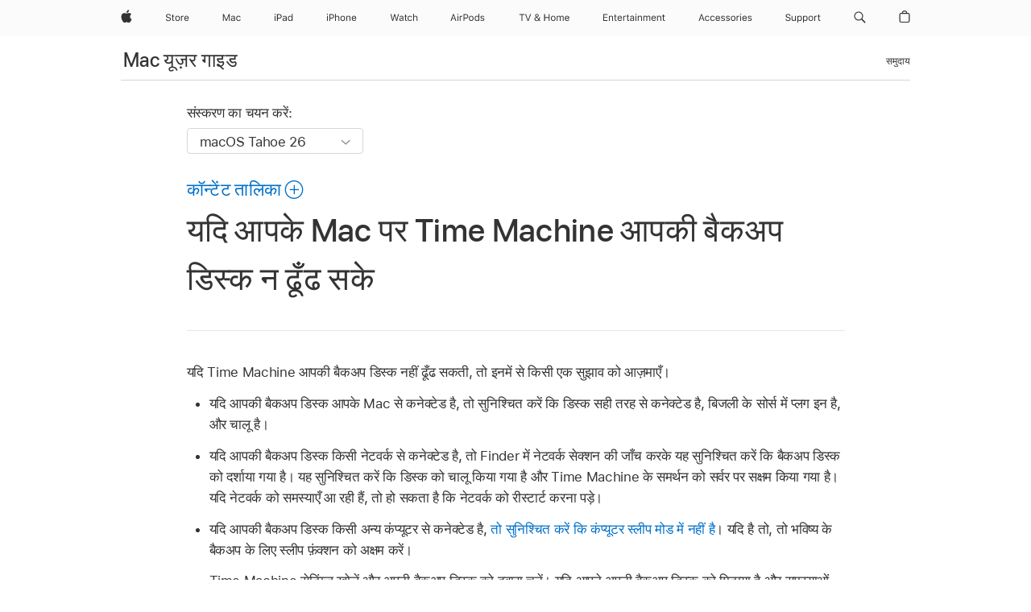

--- FILE ---
content_type: text/html;charset=utf-8
request_url: https://support.apple.com/hi-in/guide/mac-help/mh15141/mac
body_size: 41762
content:

    
<!DOCTYPE html>
<html lang="hi" prefix="og: http://ogp.me/ns#" dir=ltr>

<head>
	<meta name="viewport" content="width=device-width, initial-scale=1" />
	<meta http-equiv="content-type" content="text/html; charset=UTF-8" />
	<title lang="hi">यदि आपके Mac पर Time Machine आपकी बैकअप डिस्क न ढूँढ सके - Apple सहायता (IN)</title>
	<link rel="dns-prefetch" href="https://www.apple.com/" />
	<link rel="preconnect" href="https://www.apple.com/" crossorigin />
	<link rel="canonical" href="https://support.apple.com/hi-in/guide/mac-help/mh15141/mac" />
	<link rel="apple-touch-icon" href="/favicon.ico">
    <link rel="icon" type="image/png" href="/favicon.ico">
	
	
		<meta name="description" content="यदि Time Machine बैकअप डिस्क को नहीं ढूँढ पाती है, तो डिस्क केबल, डिस्क के नेटवर्क कनेक्शन और यह जाँच करें कि पासवर्ड सही है।" />
		<meta property="og:url" content="https://support.apple.com/hi-in/guide/mac-help/mh15141/mac" />
		<meta property="og:title" content="यदि आपके Mac पर Time Machine आपकी बैकअप डिस्क न ढूँढ सके" />
		<meta property="og:description" content="यदि Time Machine बैकअप डिस्क को नहीं ढूँढ पाती है, तो डिस्क केबल, डिस्क के नेटवर्क कनेक्शन और यह जाँच करें कि पासवर्ड सही है।" />
		<meta property="og:site_name" content="Apple Support" />
		<meta property="og:locale" content="hi_IN" />
		<meta property="og:type" content="article" />
		<meta name="ac-gn-search-field[locale]" content="hi_IN" />
	

	
	
	
	
		<link rel="alternate" hreflang="en-ie" href="https://support.apple.com/en-ie/guide/mac-help/mh15141/mac">
	
		<link rel="alternate" hreflang="ar-kw" href="https://support.apple.com/ar-kw/guide/mac-help/mh15141/mac">
	
		<link rel="alternate" hreflang="en-il" href="https://support.apple.com/en-il/guide/mac-help/mh15141/mac">
	
		<link rel="alternate" hreflang="ms-my" href="https://support.apple.com/ms-my/guide/mac-help/mh15141/mac">
	
		<link rel="alternate" hreflang="en-in" href="https://support.apple.com/en-in/guide/mac-help/mh15141/mac">
	
		<link rel="alternate" hreflang="en-ae" href="https://support.apple.com/en-ae/guide/mac-help/mh15141/mac">
	
		<link rel="alternate" hreflang="en-za" href="https://support.apple.com/en-za/guide/mac-help/mh15141/mac">
	
		<link rel="alternate" hreflang="ta-in" href="https://support.apple.com/ta-in/guide/mac-help/mh15141/mac">
	
		<link rel="alternate" hreflang="no-no" href="https://support.apple.com/no-no/guide/mac-help/mh15141/mac">
	
		<link rel="alternate" hreflang="en-al" href="https://support.apple.com/en-al/guide/mac-help/mh15141/mac">
	
		<link rel="alternate" hreflang="en-is" href="https://support.apple.com/en-is/guide/mac-help/mh15141/mac">
	
		<link rel="alternate" hreflang="el-gr" href="https://support.apple.com/el-gr/guide/mac-help/mh15141/mac">
	
		<link rel="alternate" hreflang="en-am" href="https://support.apple.com/en-am/guide/mac-help/mh15141/mac">
	
		<link rel="alternate" hreflang="nl-nl" href="https://support.apple.com/nl-nl/guide/mac-help/mh15141/mac">
	
		<link rel="alternate" hreflang="en-au" href="https://support.apple.com/en-au/guide/mac-help/mh15141/mac">
	
		<link rel="alternate" hreflang="he-il" href="https://support.apple.com/he-il/guide/mac-help/mh15141/mac">
	
		<link rel="alternate" hreflang="en-az" href="https://support.apple.com/en-az/guide/mac-help/mh15141/mac">
	
		<link rel="alternate" hreflang="or-in" href="https://support.apple.com/or-in/guide/mac-help/mh15141/mac">
	
		<link rel="alternate" hreflang="hu-hu" href="https://support.apple.com/hu-hu/guide/mac-help/mh15141/mac">
	
		<link rel="alternate" hreflang="ml-in" href="https://support.apple.com/ml-in/guide/mac-help/mh15141/mac">
	
		<link rel="alternate" hreflang="en-jo" href="https://support.apple.com/en-jo/guide/mac-help/mh15141/mac">
	
		<link rel="alternate" hreflang="en-bh" href="https://support.apple.com/en-bh/guide/mac-help/mh15141/mac">
	
		<link rel="alternate" hreflang="es-cl" href="https://support.apple.com/es-cl/guide/mac-help/mh15141/mac">
	
		<link rel="alternate" hreflang="fr-sn" href="https://support.apple.com/fr-sn/guide/mac-help/mh15141/mac">
	
		<link rel="alternate" hreflang="fr-ca" href="https://support.apple.com/fr-ca/guide/mac-help/mh15141/mac">
	
		<link rel="alternate" hreflang="es-co" href="https://support.apple.com/es-co/guide/mac-help/mh15141/mac">
	
		<link rel="alternate" hreflang="pl-pl" href="https://support.apple.com/pl-pl/guide/mac-help/mh15141/mac">
	
		<link rel="alternate" hreflang="en-bn" href="https://support.apple.com/en-bn/guide/mac-help/mh15141/mac">
	
		<link rel="alternate" hreflang="pt-pt" href="https://support.apple.com/pt-pt/guide/mac-help/mh15141/mac">
	
		<link rel="alternate" hreflang="en-sa" href="https://support.apple.com/en-sa/guide/mac-help/mh15141/mac">
	
		<link rel="alternate" hreflang="fr-be" href="https://support.apple.com/fr-be/guide/mac-help/mh15141/mac">
	
		<link rel="alternate" hreflang="ar-eg" href="https://support.apple.com/ar-eg/guide/mac-help/mh15141/mac">
	
		<link rel="alternate" hreflang="en-bw" href="https://support.apple.com/en-bw/guide/mac-help/mh15141/mac">
	
		<link rel="alternate" hreflang="en-sg" href="https://support.apple.com/en-sg/guide/mac-help/mh15141/mac">
	
		<link rel="alternate" hreflang="en-by" href="https://support.apple.com/en-by/guide/mac-help/mh15141/mac">
	
		<link rel="alternate" hreflang="en-ke" href="https://support.apple.com/en-ke/guide/mac-help/mh15141/mac">
	
		<link rel="alternate" hreflang="hr-hr" href="https://support.apple.com/hr-hr/guide/mac-help/mh15141/mac">
	
		<link rel="alternate" hreflang="en-om" href="https://support.apple.com/en-om/guide/mac-help/mh15141/mac">
	
		<link rel="alternate" hreflang="en-ge" href="https://support.apple.com/en-ge/guide/mac-help/mh15141/mac">
	
		<link rel="alternate" hreflang="zh-mo" href="https://support.apple.com/zh-mo/guide/mac-help/mh15141/mac">
	
		<link rel="alternate" hreflang="de-at" href="https://support.apple.com/de-at/guide/mac-help/mh15141/mac">
	
		<link rel="alternate" hreflang="en-gu" href="https://support.apple.com/en-gu/guide/mac-help/mh15141/mac">
	
		<link rel="alternate" hreflang="en-gw" href="https://support.apple.com/en-gw/guide/mac-help/mh15141/mac">
	
		<link rel="alternate" hreflang="fr-gn" href="https://support.apple.com/fr-gn/guide/mac-help/mh15141/mac">
	
		<link rel="alternate" hreflang="fr-gq" href="https://support.apple.com/fr-gq/guide/mac-help/mh15141/mac">
	
		<link rel="alternate" hreflang="cs-cz" href="https://support.apple.com/cs-cz/guide/mac-help/mh15141/mac">
	
		<link rel="alternate" hreflang="en-ph" href="https://support.apple.com/en-ph/guide/mac-help/mh15141/mac">
	
		<link rel="alternate" hreflang="zh-tw" href="https://support.apple.com/zh-tw/guide/mac-help/mh15141/mac">
	
		<link rel="alternate" hreflang="en-hk" href="https://support.apple.com/en-hk/guide/mac-help/mh15141/mac">
	
		<link rel="alternate" hreflang="ko-kr" href="https://support.apple.com/ko-kr/guide/mac-help/mh15141/mac">
	
		<link rel="alternate" hreflang="sk-sk" href="https://support.apple.com/sk-sk/guide/mac-help/mh15141/mac">
	
		<link rel="alternate" hreflang="ru-ru" href="https://support.apple.com/ru-ru/guide/mac-help/mh15141/mac">
	
		<link rel="alternate" hreflang="ar-om" href="https://support.apple.com/ar-om/guide/mac-help/mh15141/mac">
	
		<link rel="alternate" hreflang="en-qa" href="https://support.apple.com/en-qa/guide/mac-help/mh15141/mac">
	
		<link rel="alternate" hreflang="sv-se" href="https://support.apple.com/sv-se/guide/mac-help/mh15141/mac">
	
		<link rel="alternate" hreflang="mr-in" href="https://support.apple.com/mr-in/guide/mac-help/mh15141/mac">
	
		<link rel="alternate" hreflang="da-dk" href="https://support.apple.com/da-dk/guide/mac-help/mh15141/mac">
	
		<link rel="alternate" hreflang="uk-ua" href="https://support.apple.com/uk-ua/guide/mac-help/mh15141/mac">
	
		<link rel="alternate" hreflang="en-us" href="https://support.apple.com/guide/mac-help/mh15141/mac">
	
		<link rel="alternate" hreflang="en-mk" href="https://support.apple.com/en-mk/guide/mac-help/mh15141/mac">
	
		<link rel="alternate" hreflang="en-mn" href="https://support.apple.com/en-mn/guide/mac-help/mh15141/mac">
	
		<link rel="alternate" hreflang="gu-in" href="https://support.apple.com/gu-in/guide/mac-help/mh15141/mac">
	
		<link rel="alternate" hreflang="en-eg" href="https://support.apple.com/en-eg/guide/mac-help/mh15141/mac">
	
		<link rel="alternate" hreflang="en-mo" href="https://support.apple.com/en-mo/guide/mac-help/mh15141/mac">
	
		<link rel="alternate" hreflang="en-uz" href="https://support.apple.com/en-uz/guide/mac-help/mh15141/mac">
	
		<link rel="alternate" hreflang="fr-ne" href="https://support.apple.com/fr-ne/guide/mac-help/mh15141/mac">
	
		<link rel="alternate" hreflang="en-mt" href="https://support.apple.com/en-mt/guide/mac-help/mh15141/mac">
	
		<link rel="alternate" hreflang="nl-be" href="https://support.apple.com/nl-be/guide/mac-help/mh15141/mac">
	
		<link rel="alternate" hreflang="zh-cn" href="https://support.apple.com/zh-cn/guide/mac-help/mh15141/mac">
	
		<link rel="alternate" hreflang="te-in" href="https://support.apple.com/te-in/guide/mac-help/mh15141/mac">
	
		<link rel="alternate" hreflang="en-mz" href="https://support.apple.com/en-mz/guide/mac-help/mh15141/mac">
	
		<link rel="alternate" hreflang="fr-ml" href="https://support.apple.com/fr-ml/guide/mac-help/mh15141/mac">
	
		<link rel="alternate" hreflang="en-my" href="https://support.apple.com/en-my/guide/mac-help/mh15141/mac">
	
		<link rel="alternate" hreflang="hi-in" href="https://support.apple.com/hi-in/guide/mac-help/mh15141/mac">
	
		<link rel="alternate" hreflang="fr-mu" href="https://support.apple.com/fr-mu/guide/mac-help/mh15141/mac">
	
		<link rel="alternate" hreflang="en-ng" href="https://support.apple.com/en-ng/guide/mac-help/mh15141/mac">
	
		<link rel="alternate" hreflang="el-cy" href="https://support.apple.com/el-cy/guide/mac-help/mh15141/mac">
	
		<link rel="alternate" hreflang="en-vn" href="https://support.apple.com/en-vn/guide/mac-help/mh15141/mac">
	
		<link rel="alternate" hreflang="ja-jp" href="https://support.apple.com/ja-jp/guide/mac-help/mh15141/mac">
	
		<link rel="alternate" hreflang="de-ch" href="https://support.apple.com/de-ch/guide/mac-help/mh15141/mac">
	
		<link rel="alternate" hreflang="ar-qa" href="https://support.apple.com/ar-qa/guide/mac-help/mh15141/mac">
	
		<link rel="alternate" hreflang="en-nz" href="https://support.apple.com/en-nz/guide/mac-help/mh15141/mac">
	
		<link rel="alternate" hreflang="ro-ro" href="https://support.apple.com/ro-ro/guide/mac-help/mh15141/mac">
	
		<link rel="alternate" hreflang="it-ch" href="https://support.apple.com/it-ch/guide/mac-help/mh15141/mac">
	
		<link rel="alternate" hreflang="tr-tr" href="https://support.apple.com/tr-tr/guide/mac-help/mh15141/mac">
	
		<link rel="alternate" hreflang="fr-fr" href="https://support.apple.com/fr-fr/guide/mac-help/mh15141/mac">
	
		<link rel="alternate" hreflang="vi-vn" href="https://support.apple.com/vi-vn/guide/mac-help/mh15141/mac">
	
		<link rel="alternate" hreflang="en-gb" href="https://support.apple.com/en-gb/guide/mac-help/mh15141/mac">
	
		<link rel="alternate" hreflang="fi-fi" href="https://support.apple.com/fi-fi/guide/mac-help/mh15141/mac">
	
		<link rel="alternate" hreflang="en-kg" href="https://support.apple.com/en-kg/guide/mac-help/mh15141/mac">
	
		<link rel="alternate" hreflang="en-ca" href="https://support.apple.com/en-ca/guide/mac-help/mh15141/mac">
	
		<link rel="alternate" hreflang="fr-tn" href="https://support.apple.com/fr-tn/guide/mac-help/mh15141/mac">
	
		<link rel="alternate" hreflang="ar-ae" href="https://support.apple.com/ar-ae/guide/mac-help/mh15141/mac">
	
		<link rel="alternate" hreflang="sl-si" href="https://support.apple.com/sl-si/guide/mac-help/mh15141/mac">
	
		<link rel="alternate" hreflang="bn-in" href="https://support.apple.com/bn-in/guide/mac-help/mh15141/mac">
	
		<link rel="alternate" hreflang="en-kw" href="https://support.apple.com/en-kw/guide/mac-help/mh15141/mac">
	
		<link rel="alternate" hreflang="en-kz" href="https://support.apple.com/en-kz/guide/mac-help/mh15141/mac">
	
		<link rel="alternate" hreflang="fr-cf" href="https://support.apple.com/fr-cf/guide/mac-help/mh15141/mac">
	
		<link rel="alternate" hreflang="fr-ci" href="https://support.apple.com/fr-ci/guide/mac-help/mh15141/mac">
	
		<link rel="alternate" hreflang="pa-in" href="https://support.apple.com/pa-in/guide/mac-help/mh15141/mac">
	
		<link rel="alternate" hreflang="fr-ch" href="https://support.apple.com/fr-ch/guide/mac-help/mh15141/mac">
	
		<link rel="alternate" hreflang="es-us" href="https://support.apple.com/es-us/guide/mac-help/mh15141/mac">
	
		<link rel="alternate" hreflang="kn-in" href="https://support.apple.com/kn-in/guide/mac-help/mh15141/mac">
	
		<link rel="alternate" hreflang="fr-cm" href="https://support.apple.com/fr-cm/guide/mac-help/mh15141/mac">
	
		<link rel="alternate" hreflang="en-lb" href="https://support.apple.com/en-lb/guide/mac-help/mh15141/mac">
	
		<link rel="alternate" hreflang="en-tj" href="https://support.apple.com/en-tj/guide/mac-help/mh15141/mac">
	
		<link rel="alternate" hreflang="en-tm" href="https://support.apple.com/en-tm/guide/mac-help/mh15141/mac">
	
		<link rel="alternate" hreflang="ar-sa" href="https://support.apple.com/ar-sa/guide/mac-help/mh15141/mac">
	
		<link rel="alternate" hreflang="ca-es" href="https://support.apple.com/ca-es/guide/mac-help/mh15141/mac">
	
		<link rel="alternate" hreflang="de-de" href="https://support.apple.com/de-de/guide/mac-help/mh15141/mac">
	
		<link rel="alternate" hreflang="en-lk" href="https://support.apple.com/en-lk/guide/mac-help/mh15141/mac">
	
		<link rel="alternate" hreflang="fr-ma" href="https://support.apple.com/fr-ma/guide/mac-help/mh15141/mac">
	
		<link rel="alternate" hreflang="zh-hk" href="https://support.apple.com/zh-hk/guide/mac-help/mh15141/mac">
	
		<link rel="alternate" hreflang="pt-br" href="https://support.apple.com/pt-br/guide/mac-help/mh15141/mac">
	
		<link rel="alternate" hreflang="de-li" href="https://support.apple.com/de-li/guide/mac-help/mh15141/mac">
	
		<link rel="alternate" hreflang="es-es" href="https://support.apple.com/es-es/guide/mac-help/mh15141/mac">
	
		<link rel="alternate" hreflang="ar-bh" href="https://support.apple.com/ar-bh/guide/mac-help/mh15141/mac">
	
		<link rel="alternate" hreflang="fr-mg" href="https://support.apple.com/fr-mg/guide/mac-help/mh15141/mac">
	
		<link rel="alternate" hreflang="ar-jo" href="https://support.apple.com/ar-jo/guide/mac-help/mh15141/mac">
	
		<link rel="alternate" hreflang="es-mx" href="https://support.apple.com/es-mx/guide/mac-help/mh15141/mac">
	
		<link rel="alternate" hreflang="it-it" href="https://support.apple.com/it-it/guide/mac-help/mh15141/mac">
	
		<link rel="alternate" hreflang="ur-in" href="https://support.apple.com/ur-in/guide/mac-help/mh15141/mac">
	
		<link rel="alternate" hreflang="id-id" href="https://support.apple.com/id-id/guide/mac-help/mh15141/mac">
	
		<link rel="alternate" hreflang="de-lu" href="https://support.apple.com/de-lu/guide/mac-help/mh15141/mac">
	
		<link rel="alternate" hreflang="en-md" href="https://support.apple.com/en-md/guide/mac-help/mh15141/mac">
	
		<link rel="alternate" hreflang="fr-lu" href="https://support.apple.com/fr-lu/guide/mac-help/mh15141/mac">
	
		<link rel="alternate" hreflang="en-me" href="https://support.apple.com/en-me/guide/mac-help/mh15141/mac">
	
		<link rel="alternate" hreflang="th-th" href="https://support.apple.com/th-th/guide/mac-help/mh15141/mac">
	

		<link rel="preload" as="style" href="/clientside/build/apd-sasskit.built.css" onload="this.onload=null;this.rel='stylesheet'">
		<noscript>
			<link rel="stylesheet" href="/clientside/build/apd-sasskit.built.css" type="text/css" />
		</noscript>

		
			<link rel="preload" as="style" href="/clientside/build/app-apd.css" onload="this.onload=null;this.rel='stylesheet'">
			<noscript>
				<link rel="stylesheet" href="/clientside/build/app-apd.css" type="text/css" />
			</noscript>
    	

	
    <link rel="preload" as="style"
        href="//www.apple.com/wss/fonts?families=SF+Pro,v1:200,300,400,500,600|SF+Pro+Icons,v1"
        onload="this.onload=null;this.rel='stylesheet'">
    <noscript>
        <link rel="stylesheet" href="//www.apple.com/wss/fonts?families=SF+Pro,v1:200,300,400,500,600|SF+Pro+Icons,v1" type="text/css" />
    </noscript>


	<script>
 
    var _applemd = {
        page: {
            
            site_section: "kb",
            
            content_type: "bk",
            info_type: "",
            topics: "",
            in_house: "",
            locale: "hi-in",
            
                content_template: "topic",
            
            friendly_content: {
                title: `Mac यूज़र गाइड`,
                publish_date: "12232025",
                
                    topic_id:   "MH15141",
                    article_id        :   "BK_E6C98C6CC7E83B9388A5DBF2A3D5B0F5_MH15141",
                    product_version   :   "mac-help, 26",
                    os_version        :   "macOS Tahoe 26, 26",
                    article_version   :   "1"
                
            },
            
            
        },
        
            product: "mac-help"
        
    };
    const isMobilePlayer = /iPhone|iPod|Android/i.test(navigator.userAgent);
    

</script>

	
	<script>
		var data = {	
			showHelpFulfeedBack: true,
			id: "BK_E6C98C6CC7E83B9388A5DBF2A3D5B0F5_MH15141",
			locale: "hi_IN",
			podCookie: "in~hi",
			source : "",
			isSecureEnv: false,
			dtmPageSource: "topic",
			domain: "support.apple.com",
			isNeighborJsEnabled: true,
            dtmPageName: "acs.pageload"
		}
		window.appState = JSON.stringify(data);
	</script>
	 
		<script src="/clientside/build/nn.js" type="text/javascript" charset="utf-8"></script>
<script>
    
     var neighborInitData = {
        appDataSchemaVersion: '1.0.0',
        webVitalDataThrottlingPercentage: 100,
        reportThrottledWebVitalDataTypes: ['system:dom-content-loaded', 'system:load', 'system:unfocus', 'system:focus', 'system:unload', 'system:page-hide', 'system:visibility-change-visible', 'system:visibility-change-hidden', 'system:event', 'app:load', 'app:unload', 'app:event'],
        trackMarcomSearch: true,
        trackSurvey: true,
        
        endpoint: 'https://supportmetrics.apple.com/content/services/stats'
    }
</script>

	

 
	<script type="application/ld+json">
		{ 
		"@context": "https://schema.org", 
		"@type": "WebPage", 
		"name": "यदि आपके Mac पर Time Machine आपकी बैकअप डिस्क न ढूँढ सके - Apple सहायता (IN)", 
		"keywords": [
			{"@type": "DefinedTerm", "name": "ipde-do-not-answer"}
			
		]
		}
	</script>
	

</head>


	<body id="mh15141" dir="ltr" data-istaskopen="true" lang="hi" class="ac-gn-current-support no-js AppleTopic apd-topic dark-mode-enabled" data-designversion="2" itemscope
		itemtype="https://schema.org/TechArticle">

    
	
		





		 <meta name="globalnav-store-key" content="S2A49YFKJF2JAT22K" />
<meta name="globalnav-search-field[name]" content="q" />
<meta name="globalnav-search-field[action]" content="https://support.apple.com/kb/index" />
<meta name="globalnav-search-field[src]" content="globalnav_support" />
<meta name="globalnav-search-field[type]" content="organic" />
<meta name="globalnav-search-field[page]" content="search" />
<meta name="globalnav-search-field[locale]" content="en_IN" />
<meta name="globalnav-search-field[placeholder]" content="Search Support" />
<link
  rel="stylesheet"
  type="text/css"
  href="https://www.apple.com/api-www/global-elements/global-header/v1/assets/globalheader.css"
/>
<div id="globalheader" class="globalnav-scrim globalheader-light"><aside id="globalmessage-segment" lang="en-IN" dir="ltr" class="globalmessage-segment"><ul data-strings="{&quot;view&quot;:&quot;{%STOREFRONT%} Store Home&quot;,&quot;segments&quot;:{&quot;eduInd&quot;:&quot;Education Store Home&quot;,&quot;other&quot;:&quot;Store Home&quot;},&quot;exit&quot;:&quot;Exit&quot;}" class="globalmessage-segment-content"></ul></aside><nav id="globalnav" lang="en-IN" dir="ltr" aria-label="Global" data-analytics-element-engagement-start="globalnav:onFlyoutOpen" data-analytics-element-engagement-end="globalnav:onFlyoutClose" data-store-api="https://www.apple.com/[storefront]/shop/bag/status" data-analytics-activitymap-region-id="global nav" data-analytics-region="global nav" class="globalnav no-js   "><div class="globalnav-content"><div class="globalnav-item globalnav-menuback"><button aria-label="Main menu" class="globalnav-menuback-button"><span class="globalnav-chevron-icon"><svg height="48" viewBox="0 0 9 48" width="9" xmlns="http://www.w3.org/2000/svg"><path d="m1.5618 24.0621 6.5581-6.4238c.2368-.2319.2407-.6118.0088-.8486-.2324-.2373-.6123-.2407-.8486-.0088l-7 6.8569c-.1157.1138-.1807.2695-.1802.4316.001.1621.0674.3174.1846.4297l7 6.7241c.1162.1118.2661.1675.4155.1675.1577 0 .3149-.062.4326-.1846.2295-.2388.2222-.6187-.0171-.8481z"></path></svg></span></button></div><ul id="globalnav-list" class="globalnav-list"><li data-analytics-element-engagement="globalnav hover - apple" class="
				globalnav-item
				globalnav-item-apple
				
				
			"><a href="https://www.apple.com/in/" data-globalnav-item-name="apple" data-analytics-title="apple home" aria-label="Apple" class="globalnav-link globalnav-link-apple"><span class="globalnav-image-regular globalnav-link-image"><svg height="44" viewBox="0 0 14 44" width="14" xmlns="http://www.w3.org/2000/svg"><path d="m13.0729 17.6825a3.61 3.61 0 0 0 -1.7248 3.0365 3.5132 3.5132 0 0 0 2.1379 3.2223 8.394 8.394 0 0 1 -1.0948 2.2618c-.6816.9812-1.3943 1.9623-2.4787 1.9623s-1.3633-.63-2.613-.63c-1.2187 0-1.6525.6507-2.644.6507s-1.6834-.9089-2.4787-2.0243a9.7842 9.7842 0 0 1 -1.6628-5.2776c0-3.0984 2.014-4.7405 3.9969-4.7405 1.0535 0 1.9314.6919 2.5924.6919.63 0 1.6112-.7333 2.8092-.7333a3.7579 3.7579 0 0 1 3.1604 1.5802zm-3.7284-2.8918a3.5615 3.5615 0 0 0 .8469-2.22 1.5353 1.5353 0 0 0 -.031-.32 3.5686 3.5686 0 0 0 -2.3445 1.2084 3.4629 3.4629 0 0 0 -.8779 2.1585 1.419 1.419 0 0 0 .031.2892 1.19 1.19 0 0 0 .2169.0207 3.0935 3.0935 0 0 0 2.1586-1.1368z"></path></svg></span><span class="globalnav-image-compact globalnav-link-image"><svg height="48" viewBox="0 0 17 48" width="17" xmlns="http://www.w3.org/2000/svg"><path d="m15.5752 19.0792a4.2055 4.2055 0 0 0 -2.01 3.5376 4.0931 4.0931 0 0 0 2.4908 3.7542 9.7779 9.7779 0 0 1 -1.2755 2.6351c-.7941 1.1431-1.6244 2.2862-2.8878 2.2862s-1.5883-.734-3.0443-.734c-1.42 0-1.9252.7581-3.08.7581s-1.9611-1.0589-2.8876-2.3584a11.3987 11.3987 0 0 1 -1.9373-6.1487c0-3.61 2.3464-5.523 4.6566-5.523 1.2274 0 2.25.8062 3.02.8062.734 0 1.8771-.8543 3.2729-.8543a4.3778 4.3778 0 0 1 3.6822 1.841zm-6.8586-2.0456a1.3865 1.3865 0 0 1 -.2527-.024 1.6557 1.6557 0 0 1 -.0361-.337 4.0341 4.0341 0 0 1 1.0228-2.5148 4.1571 4.1571 0 0 1 2.7314-1.4078 1.7815 1.7815 0 0 1 .0361.373 4.1487 4.1487 0 0 1 -.9867 2.587 3.6039 3.6039 0 0 1 -2.5148 1.3236z"></path></svg></span><span class="globalnav-link-text">Apple</span></a></li><li data-topnav-flyout-item="menu" data-topnav-flyout-label="Menu" role="none" class="globalnav-item globalnav-menu"><div data-topnav-flyout="menu" class="globalnav-flyout"><div class="globalnav-menu-list"><div data-analytics-element-engagement="globalnav hover - store" class="
				globalnav-item
				globalnav-item-store
				globalnav-item-menu
				
			"><ul role="none" class="globalnav-submenu-trigger-group"><li class="globalnav-submenu-trigger-item"><a href="https://www.apple.com/in/shop/goto/store" data-globalnav-item-name="store" data-topnav-flyout-trigger-compact="true" data-analytics-title="store" data-analytics-element-engagement="hover - store" aria-label="Store" class="globalnav-link globalnav-submenu-trigger-link globalnav-link-store"><span class="globalnav-link-text-container"><span class="globalnav-image-regular globalnav-link-image"><svg height="44" viewBox="0 0 30 44" width="30" xmlns="http://www.w3.org/2000/svg"><path d="m26.5679 20.4629c1.002 0 1.67.738 1.693 1.857h-3.48c.076-1.119.779-1.857 1.787-1.857zm2.754 2.672v-.387c0-1.963-1.037-3.176-2.742-3.176-1.735 0-2.848 1.289-2.848 3.276 0 1.998 1.096 3.263 2.848 3.263 1.383 0 2.367-.668 2.66-1.746h-1.008c-.264.557-.814.856-1.629.856-1.072 0-1.769-.791-1.822-2.039v-.047zm-9.547-3.451h.96v.937h.094c.188-.615.914-1.049 1.752-1.049.164 0 .375.012.504.03v1.007c-.082-.023-.445-.058-.644-.058-.961 0-1.659 1.098-1.659 1.535v3.914h-1.007zm-4.27 5.519c-1.195 0-1.869-.867-1.869-2.361 0-1.5.674-2.361 1.869-2.361 1.196 0 1.87.861 1.87 2.361 0 1.494-.674 2.361-1.87 2.361zm0-5.631c-1.798 0-2.912 1.237-2.912 3.27 0 2.027 1.114 3.269 2.912 3.269 1.799 0 2.913-1.242 2.913-3.269 0-2.033-1.114-3.27-2.913-3.27zm-5.478-1.475v1.635h1.407v.843h-1.407v3.575c0 .744.282 1.06.938 1.06.182 0 .281-.006.469-.023v.849c-.199.035-.393.059-.592.059-1.301 0-1.822-.481-1.822-1.688v-3.832h-1.02v-.843h1.02v-1.635zm-8.103 5.694c.129.885.973 1.447 2.174 1.447 1.137 0 1.975-.615 1.975-1.453 0-.72-.527-1.177-1.693-1.47l-1.084-.282c-1.53-.386-2.192-1.078-2.192-2.279 0-1.436 1.201-2.408 2.988-2.408 1.635 0 2.854.972 2.942 2.338h-1.061c-.146-.867-.861-1.383-1.916-1.383-1.125 0-1.869.562-1.869 1.418 0 .662.463 1.043 1.629 1.342l.885.234c1.752.439 2.455 1.119 2.455 2.361 0 1.553-1.225 2.543-3.158 2.543-1.793 0-3.03-.949-3.141-2.408z"></path></svg></span><span class="globalnav-link-text">Store</span></span></a></li></ul></div><div data-analytics-element-engagement="globalnav hover - mac" class="
				globalnav-item
				globalnav-item-mac
				globalnav-item-menu
				
			"><ul role="none" class="globalnav-submenu-trigger-group"><li class="globalnav-submenu-trigger-item"><a href="https://www.apple.com/in/mac/" data-globalnav-item-name="mac" data-topnav-flyout-trigger-compact="true" data-analytics-title="mac" data-analytics-element-engagement="hover - mac" aria-label="Mac" class="globalnav-link globalnav-submenu-trigger-link globalnav-link-mac"><span class="globalnav-link-text-container"><span class="globalnav-image-regular globalnav-link-image"><svg height="44" viewBox="0 0 23 44" width="23" xmlns="http://www.w3.org/2000/svg"><path d="m8.1558 25.9987v-6.457h-.0703l-2.666 6.457h-.8907l-2.666-6.457h-.0703v6.457h-.9844v-8.4551h1.2246l2.8945 7.0547h.0938l2.8945-7.0547h1.2246v8.4551zm2.5166-1.7696c0-1.1309.832-1.7812 2.3027-1.8691l1.8223-.1113v-.5742c0-.7793-.4863-1.207-1.4297-1.207-.7559 0-1.2832.2871-1.4238.7852h-1.0195c.1348-1.0137 1.1309-1.6816 2.4785-1.6816 1.541 0 2.4023.791 2.4023 2.1035v4.3242h-.9609v-.9318h-.0938c-.4102.6738-1.1016 1.043-1.9453 1.043-1.2246 0-2.1328-.7266-2.1328-1.8809zm4.125-.5859v-.5801l-1.6992.1113c-.9609.0645-1.3828.3984-1.3828 1.0312 0 .6445.5449 1.0195 1.2773 1.0195 1.0371.0001 1.8047-.6796 1.8047-1.5819zm6.958-2.0273c-.1641-.627-.7207-1.1367-1.6289-1.1367-1.1367 0-1.8516.9082-1.8516 2.3379 0 1.459.7266 2.3848 1.8516 2.3848.8496 0 1.4414-.3926 1.6289-1.1074h1.0195c-.1816 1.1602-1.125 2.0156-2.6426 2.0156-1.7695 0-2.9004-1.2832-2.9004-3.293 0-1.9688 1.125-3.2461 2.8945-3.2461 1.5352 0 2.4727.9199 2.6484 2.0449z"></path></svg></span><span class="globalnav-link-text">Mac</span></span></a></li></ul></div><div data-analytics-element-engagement="globalnav hover - ipad" class="
				globalnav-item
				globalnav-item-ipad
				globalnav-item-menu
				
			"><ul role="none" class="globalnav-submenu-trigger-group"><li class="globalnav-submenu-trigger-item"><a href="https://www.apple.com/in/ipad/" data-globalnav-item-name="ipad" data-topnav-flyout-trigger-compact="true" data-analytics-title="ipad" data-analytics-element-engagement="hover - ipad" aria-label="iPad" class="globalnav-link globalnav-submenu-trigger-link globalnav-link-ipad"><span class="globalnav-link-text-container"><span class="globalnav-image-regular globalnav-link-image"><svg height="44" viewBox="0 0 24 44" width="24" xmlns="http://www.w3.org/2000/svg"><path d="m14.9575 23.7002c0 .902-.768 1.582-1.805 1.582-.732 0-1.277-.375-1.277-1.02 0-.632.422-.966 1.383-1.031l1.699-.111zm-1.395-4.072c-1.347 0-2.343.668-2.478 1.681h1.019c.141-.498.668-.785 1.424-.785.944 0 1.43.428 1.43 1.207v.574l-1.822.112c-1.471.088-2.303.738-2.303 1.869 0 1.154.908 1.881 2.133 1.881.844 0 1.535-.369 1.945-1.043h.094v.931h.961v-4.324c0-1.312-.862-2.103-2.403-2.103zm6.769 5.575c-1.155 0-1.846-.885-1.846-2.361 0-1.471.697-2.362 1.846-2.362 1.142 0 1.857.914 1.857 2.362 0 1.459-.709 2.361-1.857 2.361zm1.834-8.027v3.503h-.088c-.358-.691-1.102-1.107-1.981-1.107-1.605 0-2.654 1.289-2.654 3.27 0 1.986 1.037 3.269 2.654 3.269.873 0 1.623-.416 2.022-1.119h.093v1.008h.961v-8.824zm-15.394 4.869h-1.863v-3.563h1.863c1.225 0 1.899.639 1.899 1.799 0 1.119-.697 1.764-1.899 1.764zm.276-4.5h-3.194v8.455h1.055v-3.018h2.127c1.588 0 2.719-1.119 2.719-2.701 0-1.611-1.108-2.736-2.707-2.736zm-6.064 8.454h1.008v-6.316h-1.008zm-.199-8.237c0-.387.316-.704.703-.704s.703.317.703.704c0 .386-.316.703-.703.703s-.703-.317-.703-.703z"></path></svg></span><span class="globalnav-link-text">iPad</span></span></a></li></ul></div><div data-analytics-element-engagement="globalnav hover - iphone" class="
				globalnav-item
				globalnav-item-iphone
				globalnav-item-menu
				
			"><ul role="none" class="globalnav-submenu-trigger-group"><li class="globalnav-submenu-trigger-item"><a href="https://www.apple.com/in/iphone/" data-globalnav-item-name="iphone" data-topnav-flyout-trigger-compact="true" data-analytics-title="iphone" data-analytics-element-engagement="hover - iphone" aria-label="iPhone" class="globalnav-link globalnav-submenu-trigger-link globalnav-link-iphone"><span class="globalnav-link-text-container"><span class="globalnav-image-regular globalnav-link-image"><svg height="44" viewBox="0 0 38 44" width="38" xmlns="http://www.w3.org/2000/svg"><path d="m32.7129 22.3203h3.48c-.023-1.119-.691-1.857-1.693-1.857-1.008 0-1.711.738-1.787 1.857zm4.459 2.045c-.293 1.078-1.277 1.746-2.66 1.746-1.752 0-2.848-1.266-2.848-3.264 0-1.986 1.113-3.275 2.848-3.275 1.705 0 2.742 1.213 2.742 3.176v.386h-4.541v.047c.053 1.248.75 2.039 1.822 2.039.815 0 1.366-.298 1.629-.855zm-12.282-4.682h.961v.996h.094c.316-.697.932-1.107 1.898-1.107 1.418 0 2.209.838 2.209 2.338v4.09h-1.007v-3.844c0-1.137-.481-1.676-1.489-1.676s-1.658.674-1.658 1.781v3.739h-1.008zm-2.499 3.158c0-1.5-.674-2.361-1.869-2.361-1.196 0-1.87.861-1.87 2.361 0 1.495.674 2.362 1.87 2.362 1.195 0 1.869-.867 1.869-2.362zm-4.782 0c0-2.033 1.114-3.269 2.913-3.269 1.798 0 2.912 1.236 2.912 3.269 0 2.028-1.114 3.27-2.912 3.27-1.799 0-2.913-1.242-2.913-3.27zm-6.636-5.666h1.008v3.504h.093c.317-.697.979-1.107 1.946-1.107 1.336 0 2.179.855 2.179 2.338v4.09h-1.007v-3.844c0-1.119-.504-1.676-1.459-1.676-1.131 0-1.752.715-1.752 1.781v3.739h-1.008zm-6.015 4.87h1.863c1.202 0 1.899-.645 1.899-1.764 0-1.16-.674-1.799-1.899-1.799h-1.863zm2.139-4.5c1.599 0 2.707 1.125 2.707 2.736 0 1.582-1.131 2.701-2.719 2.701h-2.127v3.018h-1.055v-8.455zm-6.114 8.454h1.008v-6.316h-1.008zm-.2-8.238c0-.386.317-.703.703-.703.387 0 .704.317.704.703 0 .387-.317.704-.704.704-.386 0-.703-.317-.703-.704z"></path></svg></span><span class="globalnav-link-text">iPhone</span></span></a></li></ul></div><div data-analytics-element-engagement="globalnav hover - watch" class="
				globalnav-item
				globalnav-item-watch
				globalnav-item-menu
				
			"><ul role="none" class="globalnav-submenu-trigger-group"><li class="globalnav-submenu-trigger-item"><a href="https://www.apple.com/in/watch/" data-globalnav-item-name="watch" data-topnav-flyout-trigger-compact="true" data-analytics-title="watch" data-analytics-element-engagement="hover - watch" aria-label="Watch" class="globalnav-link globalnav-submenu-trigger-link globalnav-link-watch"><span class="globalnav-link-text-container"><span class="globalnav-image-regular globalnav-link-image"><svg height="44" viewBox="0 0 35 44" width="35" xmlns="http://www.w3.org/2000/svg"><path d="m28.9819 17.1758h1.008v3.504h.094c.316-.697.978-1.108 1.945-1.108 1.336 0 2.18.856 2.18 2.338v4.09h-1.008v-3.844c0-1.119-.504-1.675-1.459-1.675-1.131 0-1.752.715-1.752 1.781v3.738h-1.008zm-2.42 4.441c-.164-.627-.721-1.136-1.629-1.136-1.137 0-1.852.908-1.852 2.338 0 1.459.727 2.384 1.852 2.384.849 0 1.441-.392 1.629-1.107h1.019c-.182 1.16-1.125 2.016-2.642 2.016-1.77 0-2.901-1.284-2.901-3.293 0-1.969 1.125-3.247 2.895-3.247 1.535 0 2.472.92 2.648 2.045zm-6.533-3.568v1.635h1.407v.844h-1.407v3.574c0 .744.282 1.06.938 1.06.182 0 .281-.006.469-.023v.85c-.2.035-.393.058-.592.058-1.301 0-1.822-.48-1.822-1.687v-3.832h-1.02v-.844h1.02v-1.635zm-4.2 5.596v-.58l-1.699.111c-.961.064-1.383.398-1.383 1.031 0 .645.545 1.02 1.277 1.02 1.038 0 1.805-.68 1.805-1.582zm-4.125.586c0-1.131.832-1.782 2.303-1.869l1.822-.112v-.574c0-.779-.486-1.207-1.43-1.207-.755 0-1.283.287-1.423.785h-1.02c.135-1.014 1.131-1.682 2.479-1.682 1.541 0 2.402.792 2.402 2.104v4.324h-.961v-.931h-.094c-.41.673-1.101 1.043-1.945 1.043-1.225 0-2.133-.727-2.133-1.881zm-7.684 1.769h-.996l-2.303-8.455h1.101l1.682 6.873h.07l1.893-6.873h1.066l1.893 6.873h.07l1.682-6.873h1.101l-2.302 8.455h-.996l-1.946-6.674h-.07z"></path></svg></span><span class="globalnav-link-text">Watch</span></span></a></li></ul></div><div data-analytics-element-engagement="globalnav hover - airpods" class="
				globalnav-item
				globalnav-item-airpods
				globalnav-item-menu
				
			"><ul role="none" class="globalnav-submenu-trigger-group"><li class="globalnav-submenu-trigger-item"><a href="https://www.apple.com/in/airpods/" data-globalnav-item-name="airpods" data-topnav-flyout-trigger-compact="true" data-analytics-title="airpods" data-analytics-element-engagement="hover - airpods" aria-label="AirPods" class="globalnav-link globalnav-submenu-trigger-link globalnav-link-airpods"><span class="globalnav-link-text-container"><span class="globalnav-image-regular globalnav-link-image"><svg height="44" viewBox="0 0 43 44" width="43" xmlns="http://www.w3.org/2000/svg"><path d="m11.7153 19.6836h.961v.937h.094c.187-.615.914-1.048 1.752-1.048.164 0 .375.011.504.029v1.008c-.082-.024-.446-.059-.645-.059-.961 0-1.658.645-1.658 1.535v3.914h-1.008zm28.135-.111c1.324 0 2.244.656 2.379 1.693h-.996c-.135-.504-.627-.838-1.389-.838-.75 0-1.336.381-1.336.943 0 .434.352.704 1.096.885l.973.235c1.189.287 1.763.802 1.763 1.711 0 1.13-1.095 1.91-2.531 1.91-1.406 0-2.373-.674-2.484-1.723h1.037c.17.533.674.873 1.482.873.85 0 1.459-.404 1.459-.984 0-.434-.328-.727-1.002-.891l-1.084-.264c-1.183-.287-1.722-.796-1.722-1.71 0-1.049 1.013-1.84 2.355-1.84zm-6.665 5.631c-1.155 0-1.846-.885-1.846-2.362 0-1.471.697-2.361 1.846-2.361 1.142 0 1.857.914 1.857 2.361 0 1.459-.709 2.362-1.857 2.362zm1.834-8.028v3.504h-.088c-.358-.691-1.102-1.107-1.981-1.107-1.605 0-2.654 1.289-2.654 3.269 0 1.987 1.037 3.27 2.654 3.27.873 0 1.623-.416 2.022-1.119h.094v1.007h.961v-8.824zm-9.001 8.028c-1.195 0-1.869-.868-1.869-2.362 0-1.5.674-2.361 1.869-2.361 1.196 0 1.869.861 1.869 2.361 0 1.494-.673 2.362-1.869 2.362zm0-5.631c-1.799 0-2.912 1.236-2.912 3.269 0 2.028 1.113 3.27 2.912 3.27s2.912-1.242 2.912-3.27c0-2.033-1.113-3.269-2.912-3.269zm-17.071 6.427h1.008v-6.316h-1.008zm-.199-8.238c0-.387.317-.703.703-.703.387 0 .703.316.703.703s-.316.703-.703.703c-.386 0-.703-.316-.703-.703zm-6.137 4.922 1.324-3.773h.093l1.325 3.773zm1.892-5.139h-1.043l-3.117 8.455h1.107l.85-2.42h3.363l.85 2.42h1.107zm14.868 4.5h-1.864v-3.562h1.864c1.224 0 1.898.639 1.898 1.799 0 1.119-.697 1.763-1.898 1.763zm.275-4.5h-3.193v8.455h1.054v-3.017h2.127c1.588 0 2.719-1.119 2.719-2.701 0-1.612-1.107-2.737-2.707-2.737z"></path></svg></span><span class="globalnav-link-text">AirPods</span></span></a></li></ul></div><div data-analytics-element-engagement="globalnav hover - tv-home" class="
				globalnav-item
				globalnav-item-tv-home
				globalnav-item-menu
				
			"><ul role="none" class="globalnav-submenu-trigger-group"><li class="globalnav-submenu-trigger-item"><a href="https://www.apple.com/in/tv-home/" data-globalnav-item-name="tv-home" data-topnav-flyout-trigger-compact="true" data-analytics-title="tv &amp; home" data-analytics-element-engagement="hover - tv &amp; home" aria-label="TV and Home" class="globalnav-link globalnav-submenu-trigger-link globalnav-link-tv-home"><span class="globalnav-link-text-container"><span class="globalnav-image-regular globalnav-link-image"><svg height="44" viewBox="0 0 65 44" width="65" xmlns="http://www.w3.org/2000/svg"><path d="m4.3755 26v-7.5059h-2.7246v-.9492h6.5039v.9492h-2.7246v7.5059zm7.7314 0-3.1172-8.4551h1.1074l2.4844 7.0898h.0938l2.4844-7.0898h1.1074l-3.1172 8.4551zm13.981-.8438c-.7207.6328-1.7109 1.002-2.7363 1.002-1.6816 0-2.8594-.9961-2.8594-2.4141 0-1.002.5449-1.7637 1.6758-2.3613.0762-.0352.2344-.1172.3281-.1641-.7793-.8203-1.0605-1.3652-1.0605-1.9805 0-1.084.9199-1.8926 2.1562-1.8926 1.248 0 2.1562.7969 2.1562 1.9043 0 .8672-.5215 1.5-1.8281 2.1855l2.1152 2.2734c.2637-.5273.3984-1.2188.3984-2.2734v-.1465h.9844v.1523c0 1.3125-.2344 2.2676-.6973 2.9824l1.4708 1.5764h-1.3242zm-4.541-1.4824c0 .9492.7676 1.5938 1.8984 1.5938.7676 0 1.5586-.3047 2.0215-.791l-2.3906-2.6133c-.0645.0234-.2168.0996-.2988.1406-.8145.4219-1.2305 1.0078-1.2305 1.6699zm3.2109-4.3886c0-.6562-.4746-1.1016-1.1602-1.1016-.6738 0-1.1543.457-1.1543 1.1133 0 .4688.2402.8789.9082 1.541 1.0313-.5274 1.4063-.9492 1.4063-1.5527zm13.5176 6.7148v-3.8496h-4.6406v3.8496h-1.0547v-8.4551h1.0547v3.6562h4.6406v-3.6562h1.0547v8.4551zm2.6455-3.1582c0-2.0332 1.1133-3.2695 2.9121-3.2695s2.9121 1.2363 2.9121 3.2695c0 2.0273-1.1133 3.2695-2.9121 3.2695s-2.9121-1.2422-2.9121-3.2695zm4.7812 0c0-1.5-.6738-2.3613-1.8691-2.3613s-1.8691.8613-1.8691 2.3613c0 1.4941.6738 2.3613 1.8691 2.3613s1.8691-.8672 1.8691-2.3613zm2.5054-3.1582h.9609v.9961h.0938c.2871-.7031.9199-1.1074 1.7637-1.1074.8555 0 1.4531.4512 1.7461 1.1074h.0938c.3398-.668 1.0605-1.1074 1.9336-1.1074 1.2891 0 2.0098.7383 2.0098 2.0625v4.3652h-1.0078v-4.1309c0-.9316-.4395-1.3887-1.3301-1.3887-.8789 0-1.4648.6562-1.4648 1.459v4.0606h-1.0078v-4.2891c0-.75-.5215-1.2305-1.3184-1.2305-.8262 0-1.4648.7148-1.4648 1.6055v3.9141h-1.0078v-6.3164zm15.5127 4.6816c-.293 1.0781-1.2773 1.7461-2.6602 1.7461-1.752 0-2.8477-1.2656-2.8477-3.2637 0-1.9863 1.1133-3.2754 2.8477-3.2754 1.7051 0 2.7422 1.2129 2.7422 3.1758v.3867h-4.541v.0469c.0527 1.248.75 2.0391 1.8223 2.0391.8145 0 1.3652-.2988 1.6289-.8555zm-4.459-2.0449h3.4805c-.0234-1.1191-.6914-1.8574-1.6934-1.8574-1.0078 0-1.7109.7383-1.7871 1.8574z"></path></svg></span><span class="globalnav-link-text">TV &amp; Home</span></span></a></li></ul></div><div data-analytics-element-engagement="globalnav hover - entertainment" class="
				globalnav-item
				globalnav-item-entertainment
				globalnav-item-menu
				
			"><ul role="none" class="globalnav-submenu-trigger-group"><li class="globalnav-submenu-trigger-item"><a href="https://www.apple.com/in/entertainment/" data-globalnav-item-name="entertainment" data-topnav-flyout-trigger-compact="true" data-analytics-title="entertainment" data-analytics-element-engagement="hover - entertainment" aria-label="Entertainment" class="globalnav-link globalnav-submenu-trigger-link globalnav-link-entertainment"><span class="globalnav-link-text-container"><span class="globalnav-image-regular globalnav-link-image"><svg xmlns="http://www.w3.org/2000/svg" viewBox="0 0 77 44" width="77" height="44"><path d="m0 17.4863h5.2383v.9492h-4.1836v2.7129h3.9668v.9375h-3.9668v2.9062h4.1836v.9492h-5.2383zm6.8994 2.1387h1.0195v.9492h.0938c.3164-.668.9082-1.0605 1.8398-1.0605 1.418 0 2.209.8379 2.209 2.3379v4.0898h-1.0195v-3.8438c0-1.1367-.4688-1.6816-1.4766-1.6816s-1.6465.6797-1.6465 1.7871v3.7383h-1.0195zm7.2803 4.6758v-3.832h-.9961v-.8438h.9961v-1.6348h1.0547v1.6348h1.3828v.8438h-1.3828v3.5742c0 .7441.2578 1.043.9141 1.043.1816 0 .2812-.0059.4688-.0234v.8672c-.1992.0352-.3926.0586-.5918.0586-1.3009-.0001-1.8458-.4806-1.8458-1.6876zm3.4365-1.4942v-.0059c0-1.9512 1.1133-3.2871 2.8301-3.2871s2.7598 1.2773 2.7598 3.1641v.3984h-4.5469c.0293 1.3066.75 2.0684 1.875 2.0684.8555 0 1.3828-.4043 1.5527-.7852l.0234-.0527h1.0195l-.0117.0469c-.2168.8555-1.1191 1.6992-2.6074 1.6992-1.8046 0-2.8945-1.2656-2.8945-3.2461zm1.0606-.5449h3.4922c-.1055-1.248-.7969-1.8398-1.7285-1.8398-.9376 0-1.6524.6386-1.7637 1.8398zm5.9912-2.6367h1.0195v.9375h.0938c.2402-.6621.832-1.0488 1.6875-1.0488.1934 0 .4102.0234.5098.041v.9902c-.2109-.0352-.4043-.0586-.627-.0586-.9727 0-1.6641.6152-1.6641 1.541v3.9141h-1.0195zm4.9658 4.6758v-3.832h-.9961v-.8438h.9961v-1.6348h1.0547v1.6348h1.3828v.8438h-1.3828v3.5742c0 .7441.2578 1.043.9141 1.043.1816 0 .2812-.0059.4688-.0234v.8672c-.1992.0352-.3926.0586-.5918.0586-1.3009-.0001-1.8458-.4806-1.8458-1.6876zm3.4658-.1231v-.0117c0-1.125.832-1.7754 2.3027-1.8633l1.8105-.1113v-.5742c0-.7793-.4746-1.2012-1.418-1.2012-.7559 0-1.2539.2812-1.418.7734l-.0059.0176h-1.0195l.0059-.0352c.1641-.9902 1.125-1.6582 2.4727-1.6582 1.541 0 2.4023.791 2.4023 2.1035v4.3242h-1.0195v-.9316h-.0938c-.3984.6738-1.0605 1.043-1.9102 1.043-1.201 0-2.1092-.7265-2.1092-1.875zm2.3203.9903c1.0371 0 1.793-.6797 1.793-1.582v-.5742l-1.6875.1055c-.9609.0586-1.3828.3984-1.3828 1.0254v.0117c0 .6386.5449 1.0136 1.2773 1.0136zm4.3926-7.4649c0-.3867.3164-.7031.7031-.7031s.7031.3164.7031.7031-.3164.7031-.7031.7031-.7031-.3164-.7031-.7031zm.1875 1.9219h1.0195v6.3164h-1.0195zm2.8213 0h1.0195v.9492h.0938c.3164-.668.9082-1.0605 1.8398-1.0605 1.418 0 2.209.8379 2.209 2.3379v4.0898h-1.0195v-3.8438c0-1.1367-.4688-1.6816-1.4766-1.6816s-1.6465.6797-1.6465 1.7871v3.7383h-1.0195zm6.8818 0h1.0195v.9609h.0938c.2812-.6797.8789-1.0723 1.7051-1.0723.8555 0 1.4531.4512 1.7461 1.1074h.0938c.3398-.668 1.0605-1.1074 1.9336-1.1074 1.2891 0 2.0098.7383 2.0098 2.0625v4.3652h-1.0195v-4.1309c0-.9316-.4277-1.3945-1.3184-1.3945-.8789 0-1.459.6621-1.459 1.4648v4.0605h-1.0195v-4.2891c0-.75-.5156-1.2363-1.3125-1.2363-.8262 0-1.4531.7207-1.4531 1.6113v3.9141h-1.0195v-6.3162zm10.0049 3.1816v-.0059c0-1.9512 1.1133-3.2871 2.8301-3.2871s2.7598 1.2773 2.7598 3.1641v.3984h-4.5469c.0293 1.3066.75 2.0684 1.875 2.0684.8555 0 1.3828-.4043 1.5527-.7852l.0234-.0527h1.0195l-.0116.0469c-.2168.8555-1.1191 1.6992-2.6074 1.6992-1.8047 0-2.8946-1.2656-2.8946-3.2461zm1.0606-.5449h3.4922c-.1055-1.248-.7969-1.8398-1.7285-1.8398-.9376 0-1.6524.6386-1.7637 1.8398zm5.9912-2.6367h1.0195v.9492h.0938c.3164-.668.9082-1.0605 1.8398-1.0605 1.418 0 2.209.8379 2.209 2.3379v4.0898h-1.0195v-3.8438c0-1.1367-.4688-1.6816-1.4766-1.6816s-1.6465.6797-1.6465 1.7871v3.7383h-1.0195zm7.2802 4.6758v-3.832h-.9961v-.8438h.9961v-1.6348h1.0547v1.6348h1.3828v.8438h-1.3828v3.5742c0 .7441.2578 1.043.9141 1.043.1816 0 .2812-.0059.4688-.0234v.8672c-.1992.0352-.3926.0586-.5918.0586-1.3008-.0001-1.8458-.4806-1.8458-1.6876z"></path></svg></span><span class="globalnav-link-text">Entertainment</span></span></a></li></ul></div><div data-analytics-element-engagement="globalnav hover - accessories" class="
				globalnav-item
				globalnav-item-accessories
				globalnav-item-menu
				
			"><ul role="none" class="globalnav-submenu-trigger-group"><li class="globalnav-submenu-trigger-item"><a href="https://www.apple.com/in/shop/goto/buy_accessories" data-globalnav-item-name="accessories" data-topnav-flyout-trigger-compact="true" data-analytics-title="accessories" data-analytics-element-engagement="hover - accessories" aria-label="Accessories" class="globalnav-link globalnav-submenu-trigger-link globalnav-link-accessories"><span class="globalnav-link-text-container"><span class="globalnav-image-regular globalnav-link-image"><svg height="44" viewBox="0 0 67 44" width="67" xmlns="http://www.w3.org/2000/svg"><path d="m5.6603 23.5715h-3.3633l-.8496 2.4199h-1.1074l3.1172-8.4551h1.043l3.1172 8.4551h-1.1075zm-3.0527-.8965h2.7422l-1.3242-3.7734h-.0938zm10.0986-1.0664c-.1641-.627-.7207-1.1367-1.6289-1.1367-1.1367 0-1.8516.9082-1.8516 2.3379 0 1.459.7266 2.3848 1.8516 2.3848.8496 0 1.4414-.3926 1.6289-1.1074h1.0195c-.1816 1.1602-1.125 2.0156-2.6426 2.0156-1.7695 0-2.9004-1.2832-2.9004-3.293 0-1.9688 1.125-3.2461 2.8945-3.2461 1.5352 0 2.4727.9199 2.6484 2.0449zm6.5947 0c-.1641-.627-.7207-1.1367-1.6289-1.1367-1.1367 0-1.8516.9082-1.8516 2.3379 0 1.459.7266 2.3848 1.8516 2.3848.8496 0 1.4414-.3926 1.6289-1.1074h1.0195c-.1816 1.1602-1.125 2.0156-2.6426 2.0156-1.7695 0-2.9004-1.2832-2.9004-3.293 0-1.9688 1.125-3.2461 2.8945-3.2461 1.5352 0 2.4727.9199 2.6484 2.0449zm7.5796 2.748c-.293 1.0781-1.2773 1.7461-2.6602 1.7461-1.752 0-2.8477-1.2656-2.8477-3.2637 0-1.9863 1.1133-3.2754 2.8477-3.2754 1.7051 0 2.7422 1.2129 2.7422 3.1758v.3867h-4.541v.0469c.0527 1.248.75 2.0391 1.8223 2.0391.8145 0 1.3652-.2988 1.6289-.8555zm-4.459-2.0449h3.4805c-.0234-1.1191-.6914-1.8574-1.6934-1.8574-1.0078 0-1.7109.7383-1.7871 1.8574zm8.212-2.748c1.3242 0 2.2441.6562 2.3789 1.6934h-.9961c-.1348-.5039-.627-.8379-1.3887-.8379-.75 0-1.3359.3809-1.3359.9434 0 .4336.3516.7031 1.0957.8848l.9727.2344c1.1895.2871 1.7637.8027 1.7637 1.7109 0 1.1309-1.0957 1.9102-2.5312 1.9102-1.4062 0-2.373-.6738-2.4844-1.7227h1.0371c.1699.5332.6738.873 1.4824.873.8496 0 1.459-.4043 1.459-.9844 0-.4336-.3281-.7266-1.002-.8906l-1.084-.2637c-1.1836-.2871-1.7227-.7969-1.7227-1.7109 0-1.0489 1.0137-1.8399 2.3555-1.8399zm6.0439 0c1.3242 0 2.2441.6562 2.3789 1.6934h-.9961c-.1348-.5039-.627-.8379-1.3887-.8379-.75 0-1.3359.3809-1.3359.9434 0 .4336.3516.7031 1.0957.8848l.9727.2344c1.1895.2871 1.7637.8027 1.7637 1.7109 0 1.1309-1.0957 1.9102-2.5312 1.9102-1.4062 0-2.373-.6738-2.4844-1.7227h1.0371c.1699.5332.6738.873 1.4824.873.8496 0 1.459-.4043 1.459-.9844 0-.4336-.3281-.7266-1.002-.8906l-1.084-.2637c-1.1836-.2871-1.7227-.7969-1.7227-1.7109 0-1.0489 1.0137-1.8399 2.3555-1.8399zm3.6357 3.2695c0-2.0332 1.1133-3.2695 2.9121-3.2695s2.9121 1.2363 2.9121 3.2695c0 2.0273-1.1133 3.2695-2.9121 3.2695s-2.9121-1.2422-2.9121-3.2695zm4.7813 0c0-1.5-.6738-2.3613-1.8691-2.3613s-1.8691.8613-1.8691 2.3613c0 1.4941.6738 2.3613 1.8691 2.3613s1.8691-.8672 1.8691-2.3613zm2.5054-3.1582h.9609v.9375h.0938c.1875-.6152.9141-1.0488 1.752-1.0488.1641 0 .375.0117.5039.0293v1.0078c-.082-.0234-.4453-.0586-.6445-.0586-.9609 0-1.6582.6445-1.6582 1.5352v3.9141h-1.0078v-6.3165zm4.2744-1.9219c0-.3867.3164-.7031.7031-.7031s.7031.3164.7031.7031-.3164.7031-.7031.7031-.7031-.3164-.7031-.7031zm.1992 1.9219h1.0078v6.3164h-1.0078zm8.001 4.6816c-.293 1.0781-1.2773 1.7461-2.6602 1.7461-1.752 0-2.8477-1.2656-2.8477-3.2637 0-1.9863 1.1133-3.2754 2.8477-3.2754 1.7051 0 2.7422 1.2129 2.7422 3.1758v.3867h-4.541v.0469c.0527 1.248.75 2.0391 1.8223 2.0391.8145 0 1.3652-.2988 1.6289-.8555zm-4.459-2.0449h3.4805c-.0234-1.1191-.6914-1.8574-1.6934-1.8574-1.0078 0-1.7109.7383-1.7871 1.8574zm8.2119-2.748c1.3242 0 2.2441.6562 2.3789 1.6934h-.9961c-.1348-.5039-.627-.8379-1.3887-.8379-.75 0-1.3359.3809-1.3359.9434 0 .4336.3516.7031 1.0957.8848l.9727.2344c1.1895.2871 1.7637.8027 1.7637 1.7109 0 1.1309-1.0957 1.9102-2.5312 1.9102-1.4062 0-2.373-.6738-2.4844-1.7227h1.0371c.1699.5332.6738.873 1.4824.873.8496 0 1.459-.4043 1.459-.9844 0-.4336-.3281-.7266-1.002-.8906l-1.084-.2637c-1.1836-.2871-1.7227-.7969-1.7227-1.7109 0-1.0489 1.0137-1.8399 2.3555-1.8399z"></path></svg></span><span class="globalnav-link-text">Accessories</span></span></a></li></ul></div><div data-analytics-element-engagement="globalnav hover - support" class="
				globalnav-item
				globalnav-item-support
				globalnav-item-menu
				
			"><ul role="none" class="globalnav-submenu-trigger-group"><li class="globalnav-submenu-trigger-item"><a href="https://support.apple.com/en-in/?cid=gn-ols-home-hp-tab" data-globalnav-item-name="support" data-topnav-flyout-trigger-compact="true" data-analytics-title="support" data-analytics-element-engagement="hover - support" data-analytics-exit-link="true" aria-label="Support" class="globalnav-link globalnav-submenu-trigger-link globalnav-link-support"><span class="globalnav-link-text-container"><span class="globalnav-image-regular globalnav-link-image"><svg height="44" viewBox="0 0 44 44" width="44" xmlns="http://www.w3.org/2000/svg"><path d="m42.1206 18.0337v1.635h1.406v.844h-1.406v3.574c0 .744.281 1.06.937 1.06.182 0 .282-.006.469-.023v.849c-.199.036-.392.059-.592.059-1.3 0-1.822-.48-1.822-1.687v-3.832h-1.019v-.844h1.019v-1.635zm-6.131 1.635h.961v.937h.093c.188-.615.914-1.049 1.752-1.049.164 0 .375.012.504.03v1.008c-.082-.024-.445-.059-.644-.059-.961 0-1.659.644-1.659 1.535v3.914h-1.007zm-2.463 3.158c0-1.5-.674-2.361-1.869-2.361s-1.869.861-1.869 2.361c0 1.494.674 2.361 1.869 2.361s1.869-.867 1.869-2.361zm-4.781 0c0-2.033 1.113-3.27 2.912-3.27s2.912 1.237 2.912 3.27c0 2.027-1.113 3.27-2.912 3.27s-2.912-1.243-2.912-3.27zm-2.108 0c0-1.477-.692-2.361-1.846-2.361-1.143 0-1.863.908-1.863 2.361 0 1.447.72 2.361 1.857 2.361 1.16 0 1.852-.884 1.852-2.361zm1.043 0c0 1.975-1.049 3.27-2.655 3.27-.902 0-1.629-.393-1.974-1.061h-.094v3.059h-1.008v-8.426h.961v1.054h.094c.404-.726 1.16-1.166 2.021-1.166 1.612 0 2.655 1.284 2.655 3.27zm-8.048 0c0-1.477-.691-2.361-1.845-2.361-1.143 0-1.864.908-1.864 2.361 0 1.447.721 2.361 1.858 2.361 1.16 0 1.851-.884 1.851-2.361zm1.043 0c0 1.975-1.049 3.27-2.654 3.27-.902 0-1.629-.393-1.975-1.061h-.093v3.059h-1.008v-8.426h.961v1.054h.093c.405-.726 1.161-1.166 2.022-1.166 1.611 0 2.654 1.284 2.654 3.27zm-7.645 3.158h-.961v-.99h-.094c-.316.703-.99 1.102-1.957 1.102-1.418 0-2.156-.844-2.156-2.338v-4.09h1.008v3.844c0 1.136.422 1.664 1.43 1.664 1.113 0 1.722-.663 1.722-1.77v-3.738h1.008zm-11.69-2.209c.129.885.972 1.447 2.174 1.447 1.136 0 1.974-.615 1.974-1.453 0-.72-.527-1.177-1.693-1.47l-1.084-.282c-1.529-.386-2.192-1.078-2.192-2.279 0-1.435 1.202-2.408 2.989-2.408 1.634 0 2.853.973 2.941 2.338h-1.06c-.147-.867-.862-1.383-1.916-1.383-1.125 0-1.87.562-1.87 1.418 0 .662.463 1.043 1.629 1.342l.885.234c1.752.44 2.455 1.119 2.455 2.361 0 1.553-1.224 2.543-3.158 2.543-1.793 0-3.029-.949-3.141-2.408z"></path></svg></span><span class="globalnav-link-text">Support</span></span></a></li></ul></div></div></div></li><li data-topnav-flyout-label="Search apple.com" data-analytics-title="open - search field" class="globalnav-item globalnav-search"><a role="button" id="globalnav-menubutton-link-search" href="https://support.apple.com/kb/index?page=search&locale=en_IN" data-topnav-flyout-trigger-regular="true" data-topnav-flyout-trigger-compact="true" aria-label="Search apple.com" data-analytics-title="open - search field" class="globalnav-link globalnav-link-search"><span class="globalnav-image-regular"><svg xmlns="http://www.w3.org/2000/svg" width="15px" height="44px" viewBox="0 0 15 44">
<path d="M14.298,27.202l-3.87-3.87c0.701-0.929,1.122-2.081,1.122-3.332c0-3.06-2.489-5.55-5.55-5.55c-3.06,0-5.55,2.49-5.55,5.55 c0,3.061,2.49,5.55,5.55,5.55c1.251,0,2.403-0.421,3.332-1.122l3.87,3.87c0.151,0.151,0.35,0.228,0.548,0.228 s0.396-0.076,0.548-0.228C14.601,27.995,14.601,27.505,14.298,27.202z M1.55,20c0-2.454,1.997-4.45,4.45-4.45 c2.454,0,4.45,1.997,4.45,4.45S8.454,24.45,6,24.45C3.546,24.45,1.55,22.454,1.55,20z"></path>
</svg>
</span><span class="globalnav-image-compact"><svg height="48" viewBox="0 0 17 48" width="17" xmlns="http://www.w3.org/2000/svg"><path d="m16.2294 29.9556-4.1755-4.0821a6.4711 6.4711 0 1 0 -1.2839 1.2625l4.2005 4.1066a.9.9 0 1 0 1.2588-1.287zm-14.5294-8.0017a5.2455 5.2455 0 1 1 5.2455 5.2527 5.2549 5.2549 0 0 1 -5.2455-5.2527z"></path></svg></span></a><div id="globalnav-submenu-search" aria-labelledby="globalnav-menubutton-link-search" class="globalnav-flyout globalnav-submenu"><div class="globalnav-flyout-scroll-container"><div class="globalnav-flyout-content globalnav-submenu-content"><form action="https://support.apple.com/kb/index" method="get" class="globalnav-searchfield"><div class="globalnav-searchfield-wrapper"><input placeholder="Search apple.com" aria-label="Search apple.com" autocorrect="off" autocapitalize="off" autocomplete="off" class="globalnav-searchfield-input" name="q"><input id="globalnav-searchfield-src" type="hidden" name="src" value><input type="hidden" name="type" value><input type="hidden" name="page" value><input type="hidden" name="locale" value><button aria-label="Clear search" tabindex="-1" type="button" class="globalnav-searchfield-reset"><span class="globalnav-image-regular"><svg height="14" viewBox="0 0 14 14" width="14" xmlns="http://www.w3.org/2000/svg"><path d="m7 .0339a6.9661 6.9661 0 1 0 6.9661 6.9661 6.9661 6.9661 0 0 0 -6.9661-6.9661zm2.798 8.9867a.55.55 0 0 1 -.778.7774l-2.02-2.02-2.02 2.02a.55.55 0 0 1 -.7784-.7774l2.0206-2.0206-2.0204-2.02a.55.55 0 0 1 .7782-.7778l2.02 2.02 2.02-2.02a.55.55 0 0 1 .778.7778l-2.0203 2.02z"></path></svg></span><span class="globalnav-image-compact"><svg height="16" viewBox="0 0 16 16" width="16" xmlns="http://www.w3.org/2000/svg"><path d="m0 8a8.0474 8.0474 0 0 1 7.9922-8 8.0609 8.0609 0 0 1 8.0078 8 8.0541 8.0541 0 0 1 -8 8 8.0541 8.0541 0 0 1 -8-8zm5.6549 3.2863 2.3373-2.353 2.3451 2.353a.6935.6935 0 0 0 .4627.1961.6662.6662 0 0 0 .6667-.6667.6777.6777 0 0 0 -.1961-.4706l-2.3451-2.3373 2.3529-2.3607a.5943.5943 0 0 0 .1961-.4549.66.66 0 0 0 -.6667-.6589.6142.6142 0 0 0 -.447.1961l-2.3686 2.3606-2.353-2.3527a.6152.6152 0 0 0 -.447-.1883.6529.6529 0 0 0 -.6667.651.6264.6264 0 0 0 .1961.4549l2.3451 2.3529-2.3451 2.353a.61.61 0 0 0 -.1961.4549.6661.6661 0 0 0 .6667.6667.6589.6589 0 0 0 .4627-.1961z" ></path></svg></span></button><button aria-label="Submit search" tabindex="-1" aria-hidden="true" type="submit" class="globalnav-searchfield-submit"><span class="globalnav-image-regular"><svg height="32" viewBox="0 0 30 32" width="30" xmlns="http://www.w3.org/2000/svg"><path d="m23.3291 23.3066-4.35-4.35c-.0105-.0105-.0247-.0136-.0355-.0235a6.8714 6.8714 0 1 0 -1.5736 1.4969c.0214.0256.03.0575.0542.0815l4.35 4.35a1.1 1.1 0 1 0 1.5557-1.5547zm-15.4507-8.582a5.6031 5.6031 0 1 1 5.603 5.61 5.613 5.613 0 0 1 -5.603-5.61z"></path></svg></span><span class="globalnav-image-compact"><svg width="38" height="40" viewBox="0 0 38 40" xmlns="http://www.w3.org/2000/svg"><path d="m28.6724 27.8633-5.07-5.07c-.0095-.0095-.0224-.0122-.032-.0213a7.9967 7.9967 0 1 0 -1.8711 1.7625c.0254.03.0357.0681.0642.0967l5.07 5.07a1.3 1.3 0 0 0 1.8389-1.8379zm-18.0035-10.0033a6.5447 6.5447 0 1 1 6.545 6.5449 6.5518 6.5518 0 0 1 -6.545-6.5449z"></path></svg></span></button></div><div role="status" aria-live="polite" data-topnav-searchresults-label="total results" class="globalnav-searchresults-count"></div></form><div class="globalnav-searchresults"></div></div></div></div></li><li id="globalnav-bag" data-analytics-region="bag" class="globalnav-item globalnav-bag"><div class="globalnav-bag-wrapper"><a role="button" id="globalnav-menubutton-link-bag" href="https://www.apple.com/in/shop/goto/bag" aria-label="Shopping Bag" data-globalnav-item-name="bag" data-topnav-flyout-trigger-regular="true" data-topnav-flyout-trigger-compact="true" data-analytics-title="open - bag" class="globalnav-link globalnav-link-bag"><span class="globalnav-image-regular"><svg height="44" viewBox="0 0 14 44" width="14" xmlns="http://www.w3.org/2000/svg"><path d="m11.3535 16.0283h-1.0205a3.4229 3.4229 0 0 0 -3.333-2.9648 3.4229 3.4229 0 0 0 -3.333 2.9648h-1.02a2.1184 2.1184 0 0 0 -2.117 2.1162v7.7155a2.1186 2.1186 0 0 0 2.1162 2.1167h8.707a2.1186 2.1186 0 0 0 2.1168-2.1167v-7.7155a2.1184 2.1184 0 0 0 -2.1165-2.1162zm-4.3535-1.8652a2.3169 2.3169 0 0 1 2.2222 1.8652h-4.4444a2.3169 2.3169 0 0 1 2.2222-1.8652zm5.37 11.6969a1.0182 1.0182 0 0 1 -1.0166 1.0171h-8.7069a1.0182 1.0182 0 0 1 -1.0165-1.0171v-7.7155a1.0178 1.0178 0 0 1 1.0166-1.0166h8.707a1.0178 1.0178 0 0 1 1.0164 1.0166z"></path></svg></span><span class="globalnav-image-compact"><svg height="48" viewBox="0 0 17 48" width="17" xmlns="http://www.w3.org/2000/svg"><path d="m13.4575 16.9268h-1.1353a3.8394 3.8394 0 0 0 -7.6444 0h-1.1353a2.6032 2.6032 0 0 0 -2.6 2.6v8.9232a2.6032 2.6032 0 0 0 2.6 2.6h9.915a2.6032 2.6032 0 0 0 2.6-2.6v-8.9231a2.6032 2.6032 0 0 0 -2.6-2.6001zm-4.9575-2.2768a2.658 2.658 0 0 1 2.6221 2.2764h-5.2442a2.658 2.658 0 0 1 2.6221-2.2764zm6.3574 13.8a1.4014 1.4014 0 0 1 -1.4 1.4h-9.9149a1.4014 1.4014 0 0 1 -1.4-1.4v-8.9231a1.4014 1.4014 0 0 1 1.4-1.4h9.915a1.4014 1.4014 0 0 1 1.4 1.4z"></path></svg></span></a><span aria-hidden="true" data-analytics-title="open - bag" class="globalnav-bag-badge"><span class="globalnav-bag-badge-separator"></span><span class="globalnav-bag-badge-number">0</span><span class="globalnav-bag-badge-unit">+</span></span></div><div id="globalnav-submenu-bag" aria-labelledby="globalnav-menubutton-link-bag" class="globalnav-flyout globalnav-submenu"><div class="globalnav-flyout-scroll-container"><div class="globalnav-flyout-content globalnav-submenu-content"></div></div></div></li></ul><div class="globalnav-menutrigger"><button id="globalnav-menutrigger-button" aria-controls="globalnav-list" aria-label="Menu" data-topnav-menu-label-open="Menu" data-topnav-menu-label-close="Close" data-topnav-flyout-trigger-compact="menu" class="globalnav-menutrigger-button"><svg width="18" height="18" viewBox="0 0 18 18"><polyline id="globalnav-menutrigger-bread-bottom" fill="none" stroke="currentColor" stroke-width="1.2" stroke-linecap="round" stroke-linejoin="round" points="2 12, 16 12" class="globalnav-menutrigger-bread globalnav-menutrigger-bread-bottom"><animate id="globalnav-anim-menutrigger-bread-bottom-open" attributeName="points" keyTimes="0;0.5;1" dur="0.24s" begin="indefinite" fill="freeze" calcMode="spline" keySplines="0.42, 0, 1, 1;0, 0, 0.58, 1" values=" 2 12, 16 12; 2 9, 16 9; 3.5 15, 15 3.5"></animate><animate id="globalnav-anim-menutrigger-bread-bottom-close" attributeName="points" keyTimes="0;0.5;1" dur="0.24s" begin="indefinite" fill="freeze" calcMode="spline" keySplines="0.42, 0, 1, 1;0, 0, 0.58, 1" values=" 3.5 15, 15 3.5; 2 9, 16 9; 2 12, 16 12"></animate></polyline><polyline id="globalnav-menutrigger-bread-top" fill="none" stroke="currentColor" stroke-width="1.2" stroke-linecap="round" stroke-linejoin="round" points="2 5, 16 5" class="globalnav-menutrigger-bread globalnav-menutrigger-bread-top"><animate id="globalnav-anim-menutrigger-bread-top-open" attributeName="points" keyTimes="0;0.5;1" dur="0.24s" begin="indefinite" fill="freeze" calcMode="spline" keySplines="0.42, 0, 1, 1;0, 0, 0.58, 1" values=" 2 5, 16 5; 2 9, 16 9; 3.5 3.5, 15 15"></animate><animate id="globalnav-anim-menutrigger-bread-top-close" attributeName="points" keyTimes="0;0.5;1" dur="0.24s" begin="indefinite" fill="freeze" calcMode="spline" keySplines="0.42, 0, 1, 1;0, 0, 0.58, 1" values=" 3.5 3.5, 15 15; 2 9, 16 9; 2 5, 16 5"></animate></polyline></svg></button></div></div></nav><div id="globalnav-curtain" class="globalnav-curtain"></div><div id="globalnav-placeholder" class="globalnav-placeholder"></div></div><script id="__ACGH_DATA__" type="application/json">{"props":{"globalNavData":{"locale":"en_IN","ariaLabel":"Global","analyticsAttributes":[{"name":"data-analytics-activitymap-region-id","value":"global nav"},{"name":"data-analytics-region","value":"global nav"}],"links":[{"id":"3fb330dc47293817393ff111c42bb9be63082c97ccb90d295de2ac276eac3f05","name":"apple","text":"Apple","url":"/in/","ariaLabel":"Apple","submenuAriaLabel":"Apple menu","images":[{"name":"regular","assetInline":"<svg height=\"44\" viewBox=\"0 0 14 44\" width=\"14\" xmlns=\"http://www.w3.org/2000/svg\"><path d=\"m13.0729 17.6825a3.61 3.61 0 0 0 -1.7248 3.0365 3.5132 3.5132 0 0 0 2.1379 3.2223 8.394 8.394 0 0 1 -1.0948 2.2618c-.6816.9812-1.3943 1.9623-2.4787 1.9623s-1.3633-.63-2.613-.63c-1.2187 0-1.6525.6507-2.644.6507s-1.6834-.9089-2.4787-2.0243a9.7842 9.7842 0 0 1 -1.6628-5.2776c0-3.0984 2.014-4.7405 3.9969-4.7405 1.0535 0 1.9314.6919 2.5924.6919.63 0 1.6112-.7333 2.8092-.7333a3.7579 3.7579 0 0 1 3.1604 1.5802zm-3.7284-2.8918a3.5615 3.5615 0 0 0 .8469-2.22 1.5353 1.5353 0 0 0 -.031-.32 3.5686 3.5686 0 0 0 -2.3445 1.2084 3.4629 3.4629 0 0 0 -.8779 2.1585 1.419 1.419 0 0 0 .031.2892 1.19 1.19 0 0 0 .2169.0207 3.0935 3.0935 0 0 0 2.1586-1.1368z\"></path></svg>"},{"name":"compact","assetInline":"<svg height=\"48\" viewBox=\"0 0 17 48\" width=\"17\" xmlns=\"http://www.w3.org/2000/svg\"><path d=\"m15.5752 19.0792a4.2055 4.2055 0 0 0 -2.01 3.5376 4.0931 4.0931 0 0 0 2.4908 3.7542 9.7779 9.7779 0 0 1 -1.2755 2.6351c-.7941 1.1431-1.6244 2.2862-2.8878 2.2862s-1.5883-.734-3.0443-.734c-1.42 0-1.9252.7581-3.08.7581s-1.9611-1.0589-2.8876-2.3584a11.3987 11.3987 0 0 1 -1.9373-6.1487c0-3.61 2.3464-5.523 4.6566-5.523 1.2274 0 2.25.8062 3.02.8062.734 0 1.8771-.8543 3.2729-.8543a4.3778 4.3778 0 0 1 3.6822 1.841zm-6.8586-2.0456a1.3865 1.3865 0 0 1 -.2527-.024 1.6557 1.6557 0 0 1 -.0361-.337 4.0341 4.0341 0 0 1 1.0228-2.5148 4.1571 4.1571 0 0 1 2.7314-1.4078 1.7815 1.7815 0 0 1 .0361.373 4.1487 4.1487 0 0 1 -.9867 2.587 3.6039 3.6039 0 0 1 -2.5148 1.3236z\"></path></svg>"}],"analyticsAttributes":[{"name":"data-analytics-title","value":"apple home"}]},{"id":"a96483c1eec18632d3daa2a71f4da4f3c95c5529e76c369634a282aa22fcbb26","name":"store","text":"Store","url":"/in/shop/goto/store","ariaLabel":"Store","submenuAriaLabel":"Store menu","images":[{"name":"regular","assetInline":"<svg height=\"44\" viewBox=\"0 0 30 44\" width=\"30\" xmlns=\"http://www.w3.org/2000/svg\"><path d=\"m26.5679 20.4629c1.002 0 1.67.738 1.693 1.857h-3.48c.076-1.119.779-1.857 1.787-1.857zm2.754 2.672v-.387c0-1.963-1.037-3.176-2.742-3.176-1.735 0-2.848 1.289-2.848 3.276 0 1.998 1.096 3.263 2.848 3.263 1.383 0 2.367-.668 2.66-1.746h-1.008c-.264.557-.814.856-1.629.856-1.072 0-1.769-.791-1.822-2.039v-.047zm-9.547-3.451h.96v.937h.094c.188-.615.914-1.049 1.752-1.049.164 0 .375.012.504.03v1.007c-.082-.023-.445-.058-.644-.058-.961 0-1.659 1.098-1.659 1.535v3.914h-1.007zm-4.27 5.519c-1.195 0-1.869-.867-1.869-2.361 0-1.5.674-2.361 1.869-2.361 1.196 0 1.87.861 1.87 2.361 0 1.494-.674 2.361-1.87 2.361zm0-5.631c-1.798 0-2.912 1.237-2.912 3.27 0 2.027 1.114 3.269 2.912 3.269 1.799 0 2.913-1.242 2.913-3.269 0-2.033-1.114-3.27-2.913-3.27zm-5.478-1.475v1.635h1.407v.843h-1.407v3.575c0 .744.282 1.06.938 1.06.182 0 .281-.006.469-.023v.849c-.199.035-.393.059-.592.059-1.301 0-1.822-.481-1.822-1.688v-3.832h-1.02v-.843h1.02v-1.635zm-8.103 5.694c.129.885.973 1.447 2.174 1.447 1.137 0 1.975-.615 1.975-1.453 0-.72-.527-1.177-1.693-1.47l-1.084-.282c-1.53-.386-2.192-1.078-2.192-2.279 0-1.436 1.201-2.408 2.988-2.408 1.635 0 2.854.972 2.942 2.338h-1.061c-.146-.867-.861-1.383-1.916-1.383-1.125 0-1.869.562-1.869 1.418 0 .662.463 1.043 1.629 1.342l.885.234c1.752.439 2.455 1.119 2.455 2.361 0 1.553-1.225 2.543-3.158 2.543-1.793 0-3.03-.949-3.141-2.408z\"></path></svg>"}],"analyticsAttributes":[{"name":"data-analytics-title","value":"store"},{"name":"data-analytics-element-engagement","value":"hover - store"}]},{"id":"3ada34e35eed1caa2897150173da62842f8cb0358a79db3553887fba01324307","name":"mac","text":"Mac","url":"/in/mac/","ariaLabel":"Mac","submenuAriaLabel":"Mac menu","images":[{"name":"regular","assetInline":"<svg height=\"44\" viewBox=\"0 0 23 44\" width=\"23\" xmlns=\"http://www.w3.org/2000/svg\"><path d=\"m8.1558 25.9987v-6.457h-.0703l-2.666 6.457h-.8907l-2.666-6.457h-.0703v6.457h-.9844v-8.4551h1.2246l2.8945 7.0547h.0938l2.8945-7.0547h1.2246v8.4551zm2.5166-1.7696c0-1.1309.832-1.7812 2.3027-1.8691l1.8223-.1113v-.5742c0-.7793-.4863-1.207-1.4297-1.207-.7559 0-1.2832.2871-1.4238.7852h-1.0195c.1348-1.0137 1.1309-1.6816 2.4785-1.6816 1.541 0 2.4023.791 2.4023 2.1035v4.3242h-.9609v-.9318h-.0938c-.4102.6738-1.1016 1.043-1.9453 1.043-1.2246 0-2.1328-.7266-2.1328-1.8809zm4.125-.5859v-.5801l-1.6992.1113c-.9609.0645-1.3828.3984-1.3828 1.0312 0 .6445.5449 1.0195 1.2773 1.0195 1.0371.0001 1.8047-.6796 1.8047-1.5819zm6.958-2.0273c-.1641-.627-.7207-1.1367-1.6289-1.1367-1.1367 0-1.8516.9082-1.8516 2.3379 0 1.459.7266 2.3848 1.8516 2.3848.8496 0 1.4414-.3926 1.6289-1.1074h1.0195c-.1816 1.1602-1.125 2.0156-2.6426 2.0156-1.7695 0-2.9004-1.2832-2.9004-3.293 0-1.9688 1.125-3.2461 2.8945-3.2461 1.5352 0 2.4727.9199 2.6484 2.0449z\"></path></svg>"}],"analyticsAttributes":[{"name":"data-analytics-title","value":"mac"},{"name":"data-analytics-element-engagement","value":"hover - mac"}]},{"id":"4d633ae6acb372fef439d4d22b3f65c9084ef4649cef94fbf38f17a80fd0d4a6","name":"ipad","text":"iPad","url":"/in/ipad/","ariaLabel":"iPad","submenuAriaLabel":"iPad menu","images":[{"name":"regular","assetInline":"<svg height=\"44\" viewBox=\"0 0 24 44\" width=\"24\" xmlns=\"http://www.w3.org/2000/svg\"><path d=\"m14.9575 23.7002c0 .902-.768 1.582-1.805 1.582-.732 0-1.277-.375-1.277-1.02 0-.632.422-.966 1.383-1.031l1.699-.111zm-1.395-4.072c-1.347 0-2.343.668-2.478 1.681h1.019c.141-.498.668-.785 1.424-.785.944 0 1.43.428 1.43 1.207v.574l-1.822.112c-1.471.088-2.303.738-2.303 1.869 0 1.154.908 1.881 2.133 1.881.844 0 1.535-.369 1.945-1.043h.094v.931h.961v-4.324c0-1.312-.862-2.103-2.403-2.103zm6.769 5.575c-1.155 0-1.846-.885-1.846-2.361 0-1.471.697-2.362 1.846-2.362 1.142 0 1.857.914 1.857 2.362 0 1.459-.709 2.361-1.857 2.361zm1.834-8.027v3.503h-.088c-.358-.691-1.102-1.107-1.981-1.107-1.605 0-2.654 1.289-2.654 3.27 0 1.986 1.037 3.269 2.654 3.269.873 0 1.623-.416 2.022-1.119h.093v1.008h.961v-8.824zm-15.394 4.869h-1.863v-3.563h1.863c1.225 0 1.899.639 1.899 1.799 0 1.119-.697 1.764-1.899 1.764zm.276-4.5h-3.194v8.455h1.055v-3.018h2.127c1.588 0 2.719-1.119 2.719-2.701 0-1.611-1.108-2.736-2.707-2.736zm-6.064 8.454h1.008v-6.316h-1.008zm-.199-8.237c0-.387.316-.704.703-.704s.703.317.703.704c0 .386-.316.703-.703.703s-.703-.317-.703-.703z\"></path></svg>"}],"analyticsAttributes":[{"name":"data-analytics-title","value":"ipad"},{"name":"data-analytics-element-engagement","value":"hover - ipad"}]},{"id":"1abe6eef1598252c50862c714f61f28340c42a1c50315213808443a818aa1784","name":"iphone","text":"iPhone","url":"/in/iphone/","ariaLabel":"iPhone","submenuAriaLabel":"iPhone menu","images":[{"name":"regular","assetInline":"<svg height=\"44\" viewBox=\"0 0 38 44\" width=\"38\" xmlns=\"http://www.w3.org/2000/svg\"><path d=\"m32.7129 22.3203h3.48c-.023-1.119-.691-1.857-1.693-1.857-1.008 0-1.711.738-1.787 1.857zm4.459 2.045c-.293 1.078-1.277 1.746-2.66 1.746-1.752 0-2.848-1.266-2.848-3.264 0-1.986 1.113-3.275 2.848-3.275 1.705 0 2.742 1.213 2.742 3.176v.386h-4.541v.047c.053 1.248.75 2.039 1.822 2.039.815 0 1.366-.298 1.629-.855zm-12.282-4.682h.961v.996h.094c.316-.697.932-1.107 1.898-1.107 1.418 0 2.209.838 2.209 2.338v4.09h-1.007v-3.844c0-1.137-.481-1.676-1.489-1.676s-1.658.674-1.658 1.781v3.739h-1.008zm-2.499 3.158c0-1.5-.674-2.361-1.869-2.361-1.196 0-1.87.861-1.87 2.361 0 1.495.674 2.362 1.87 2.362 1.195 0 1.869-.867 1.869-2.362zm-4.782 0c0-2.033 1.114-3.269 2.913-3.269 1.798 0 2.912 1.236 2.912 3.269 0 2.028-1.114 3.27-2.912 3.27-1.799 0-2.913-1.242-2.913-3.27zm-6.636-5.666h1.008v3.504h.093c.317-.697.979-1.107 1.946-1.107 1.336 0 2.179.855 2.179 2.338v4.09h-1.007v-3.844c0-1.119-.504-1.676-1.459-1.676-1.131 0-1.752.715-1.752 1.781v3.739h-1.008zm-6.015 4.87h1.863c1.202 0 1.899-.645 1.899-1.764 0-1.16-.674-1.799-1.899-1.799h-1.863zm2.139-4.5c1.599 0 2.707 1.125 2.707 2.736 0 1.582-1.131 2.701-2.719 2.701h-2.127v3.018h-1.055v-8.455zm-6.114 8.454h1.008v-6.316h-1.008zm-.2-8.238c0-.386.317-.703.703-.703.387 0 .704.317.704.703 0 .387-.317.704-.704.704-.386 0-.703-.317-.703-.704z\"></path></svg>"}],"analyticsAttributes":[{"name":"data-analytics-title","value":"iphone"},{"name":"data-analytics-element-engagement","value":"hover - iphone"}]},{"id":"1498d0c809097cdb86fe06f784aef5f40d8405d8de91c8fc1c3ae1c030129394","name":"watch","text":"Watch","url":"/in/watch/","ariaLabel":"Watch","submenuAriaLabel":"Watch menu","images":[{"name":"regular","assetInline":"<svg height=\"44\" viewBox=\"0 0 35 44\" width=\"35\" xmlns=\"http://www.w3.org/2000/svg\"><path d=\"m28.9819 17.1758h1.008v3.504h.094c.316-.697.978-1.108 1.945-1.108 1.336 0 2.18.856 2.18 2.338v4.09h-1.008v-3.844c0-1.119-.504-1.675-1.459-1.675-1.131 0-1.752.715-1.752 1.781v3.738h-1.008zm-2.42 4.441c-.164-.627-.721-1.136-1.629-1.136-1.137 0-1.852.908-1.852 2.338 0 1.459.727 2.384 1.852 2.384.849 0 1.441-.392 1.629-1.107h1.019c-.182 1.16-1.125 2.016-2.642 2.016-1.77 0-2.901-1.284-2.901-3.293 0-1.969 1.125-3.247 2.895-3.247 1.535 0 2.472.92 2.648 2.045zm-6.533-3.568v1.635h1.407v.844h-1.407v3.574c0 .744.282 1.06.938 1.06.182 0 .281-.006.469-.023v.85c-.2.035-.393.058-.592.058-1.301 0-1.822-.48-1.822-1.687v-3.832h-1.02v-.844h1.02v-1.635zm-4.2 5.596v-.58l-1.699.111c-.961.064-1.383.398-1.383 1.031 0 .645.545 1.02 1.277 1.02 1.038 0 1.805-.68 1.805-1.582zm-4.125.586c0-1.131.832-1.782 2.303-1.869l1.822-.112v-.574c0-.779-.486-1.207-1.43-1.207-.755 0-1.283.287-1.423.785h-1.02c.135-1.014 1.131-1.682 2.479-1.682 1.541 0 2.402.792 2.402 2.104v4.324h-.961v-.931h-.094c-.41.673-1.101 1.043-1.945 1.043-1.225 0-2.133-.727-2.133-1.881zm-7.684 1.769h-.996l-2.303-8.455h1.101l1.682 6.873h.07l1.893-6.873h1.066l1.893 6.873h.07l1.682-6.873h1.101l-2.302 8.455h-.996l-1.946-6.674h-.07z\"></path></svg>"}],"analyticsAttributes":[{"name":"data-analytics-title","value":"watch"},{"name":"data-analytics-element-engagement","value":"hover - watch"}]},{"id":"046b180d77b6e8d3dae152e6da1b75fb5defe1230a3099798486860af7bb8191","name":"airpods","text":"AirPods","url":"/in/airpods/","ariaLabel":"AirPods","submenuAriaLabel":"AirPods menu","images":[{"name":"regular","assetInline":"<svg height=\"44\" viewBox=\"0 0 43 44\" width=\"43\" xmlns=\"http://www.w3.org/2000/svg\"><path d=\"m11.7153 19.6836h.961v.937h.094c.187-.615.914-1.048 1.752-1.048.164 0 .375.011.504.029v1.008c-.082-.024-.446-.059-.645-.059-.961 0-1.658.645-1.658 1.535v3.914h-1.008zm28.135-.111c1.324 0 2.244.656 2.379 1.693h-.996c-.135-.504-.627-.838-1.389-.838-.75 0-1.336.381-1.336.943 0 .434.352.704 1.096.885l.973.235c1.189.287 1.763.802 1.763 1.711 0 1.13-1.095 1.91-2.531 1.91-1.406 0-2.373-.674-2.484-1.723h1.037c.17.533.674.873 1.482.873.85 0 1.459-.404 1.459-.984 0-.434-.328-.727-1.002-.891l-1.084-.264c-1.183-.287-1.722-.796-1.722-1.71 0-1.049 1.013-1.84 2.355-1.84zm-6.665 5.631c-1.155 0-1.846-.885-1.846-2.362 0-1.471.697-2.361 1.846-2.361 1.142 0 1.857.914 1.857 2.361 0 1.459-.709 2.362-1.857 2.362zm1.834-8.028v3.504h-.088c-.358-.691-1.102-1.107-1.981-1.107-1.605 0-2.654 1.289-2.654 3.269 0 1.987 1.037 3.27 2.654 3.27.873 0 1.623-.416 2.022-1.119h.094v1.007h.961v-8.824zm-9.001 8.028c-1.195 0-1.869-.868-1.869-2.362 0-1.5.674-2.361 1.869-2.361 1.196 0 1.869.861 1.869 2.361 0 1.494-.673 2.362-1.869 2.362zm0-5.631c-1.799 0-2.912 1.236-2.912 3.269 0 2.028 1.113 3.27 2.912 3.27s2.912-1.242 2.912-3.27c0-2.033-1.113-3.269-2.912-3.269zm-17.071 6.427h1.008v-6.316h-1.008zm-.199-8.238c0-.387.317-.703.703-.703.387 0 .703.316.703.703s-.316.703-.703.703c-.386 0-.703-.316-.703-.703zm-6.137 4.922 1.324-3.773h.093l1.325 3.773zm1.892-5.139h-1.043l-3.117 8.455h1.107l.85-2.42h3.363l.85 2.42h1.107zm14.868 4.5h-1.864v-3.562h1.864c1.224 0 1.898.639 1.898 1.799 0 1.119-.697 1.763-1.898 1.763zm.275-4.5h-3.193v8.455h1.054v-3.017h2.127c1.588 0 2.719-1.119 2.719-2.701 0-1.612-1.107-2.737-2.707-2.737z\"></path></svg>"}],"analyticsAttributes":[{"name":"data-analytics-title","value":"airpods"},{"name":"data-analytics-element-engagement","value":"hover - airpods"}]},{"id":"b87de86c9177aab753e4b9c361a5c054691c8b59d0e8c9ecf482e63b43221fa2","name":"tv-home","text":"TV & Home","url":"/in/tv-home/","ariaLabel":"TV and Home","submenuAriaLabel":"TV and Home menu","images":[{"name":"regular","assetInline":"<svg height=\"44\" viewBox=\"0 0 65 44\" width=\"65\" xmlns=\"http://www.w3.org/2000/svg\"><path d=\"m4.3755 26v-7.5059h-2.7246v-.9492h6.5039v.9492h-2.7246v7.5059zm7.7314 0-3.1172-8.4551h1.1074l2.4844 7.0898h.0938l2.4844-7.0898h1.1074l-3.1172 8.4551zm13.981-.8438c-.7207.6328-1.7109 1.002-2.7363 1.002-1.6816 0-2.8594-.9961-2.8594-2.4141 0-1.002.5449-1.7637 1.6758-2.3613.0762-.0352.2344-.1172.3281-.1641-.7793-.8203-1.0605-1.3652-1.0605-1.9805 0-1.084.9199-1.8926 2.1562-1.8926 1.248 0 2.1562.7969 2.1562 1.9043 0 .8672-.5215 1.5-1.8281 2.1855l2.1152 2.2734c.2637-.5273.3984-1.2188.3984-2.2734v-.1465h.9844v.1523c0 1.3125-.2344 2.2676-.6973 2.9824l1.4708 1.5764h-1.3242zm-4.541-1.4824c0 .9492.7676 1.5938 1.8984 1.5938.7676 0 1.5586-.3047 2.0215-.791l-2.3906-2.6133c-.0645.0234-.2168.0996-.2988.1406-.8145.4219-1.2305 1.0078-1.2305 1.6699zm3.2109-4.3886c0-.6562-.4746-1.1016-1.1602-1.1016-.6738 0-1.1543.457-1.1543 1.1133 0 .4688.2402.8789.9082 1.541 1.0313-.5274 1.4063-.9492 1.4063-1.5527zm13.5176 6.7148v-3.8496h-4.6406v3.8496h-1.0547v-8.4551h1.0547v3.6562h4.6406v-3.6562h1.0547v8.4551zm2.6455-3.1582c0-2.0332 1.1133-3.2695 2.9121-3.2695s2.9121 1.2363 2.9121 3.2695c0 2.0273-1.1133 3.2695-2.9121 3.2695s-2.9121-1.2422-2.9121-3.2695zm4.7812 0c0-1.5-.6738-2.3613-1.8691-2.3613s-1.8691.8613-1.8691 2.3613c0 1.4941.6738 2.3613 1.8691 2.3613s1.8691-.8672 1.8691-2.3613zm2.5054-3.1582h.9609v.9961h.0938c.2871-.7031.9199-1.1074 1.7637-1.1074.8555 0 1.4531.4512 1.7461 1.1074h.0938c.3398-.668 1.0605-1.1074 1.9336-1.1074 1.2891 0 2.0098.7383 2.0098 2.0625v4.3652h-1.0078v-4.1309c0-.9316-.4395-1.3887-1.3301-1.3887-.8789 0-1.4648.6562-1.4648 1.459v4.0606h-1.0078v-4.2891c0-.75-.5215-1.2305-1.3184-1.2305-.8262 0-1.4648.7148-1.4648 1.6055v3.9141h-1.0078v-6.3164zm15.5127 4.6816c-.293 1.0781-1.2773 1.7461-2.6602 1.7461-1.752 0-2.8477-1.2656-2.8477-3.2637 0-1.9863 1.1133-3.2754 2.8477-3.2754 1.7051 0 2.7422 1.2129 2.7422 3.1758v.3867h-4.541v.0469c.0527 1.248.75 2.0391 1.8223 2.0391.8145 0 1.3652-.2988 1.6289-.8555zm-4.459-2.0449h3.4805c-.0234-1.1191-.6914-1.8574-1.6934-1.8574-1.0078 0-1.7109.7383-1.7871 1.8574z\"></path></svg>"}],"analyticsAttributes":[{"name":"data-analytics-title","value":"tv & home"},{"name":"data-analytics-element-engagement","value":"hover - tv & home"}]},{"id":"dc5c36cc1467f3be15aa2c36e046d649ef36e30bdff91f1780b1c4c8418f1438","name":"entertainment","text":"Entertainment","url":"/in/entertainment/","ariaLabel":"Entertainment","submenuAriaLabel":"Entertainment menu","images":[{"name":"regular","assetInline":"<svg xmlns=\"http://www.w3.org/2000/svg\" viewBox=\"0 0 77 44\" width=\"77\" height=\"44\"><path d=\"m0 17.4863h5.2383v.9492h-4.1836v2.7129h3.9668v.9375h-3.9668v2.9062h4.1836v.9492h-5.2383zm6.8994 2.1387h1.0195v.9492h.0938c.3164-.668.9082-1.0605 1.8398-1.0605 1.418 0 2.209.8379 2.209 2.3379v4.0898h-1.0195v-3.8438c0-1.1367-.4688-1.6816-1.4766-1.6816s-1.6465.6797-1.6465 1.7871v3.7383h-1.0195zm7.2803 4.6758v-3.832h-.9961v-.8438h.9961v-1.6348h1.0547v1.6348h1.3828v.8438h-1.3828v3.5742c0 .7441.2578 1.043.9141 1.043.1816 0 .2812-.0059.4688-.0234v.8672c-.1992.0352-.3926.0586-.5918.0586-1.3009-.0001-1.8458-.4806-1.8458-1.6876zm3.4365-1.4942v-.0059c0-1.9512 1.1133-3.2871 2.8301-3.2871s2.7598 1.2773 2.7598 3.1641v.3984h-4.5469c.0293 1.3066.75 2.0684 1.875 2.0684.8555 0 1.3828-.4043 1.5527-.7852l.0234-.0527h1.0195l-.0117.0469c-.2168.8555-1.1191 1.6992-2.6074 1.6992-1.8046 0-2.8945-1.2656-2.8945-3.2461zm1.0606-.5449h3.4922c-.1055-1.248-.7969-1.8398-1.7285-1.8398-.9376 0-1.6524.6386-1.7637 1.8398zm5.9912-2.6367h1.0195v.9375h.0938c.2402-.6621.832-1.0488 1.6875-1.0488.1934 0 .4102.0234.5098.041v.9902c-.2109-.0352-.4043-.0586-.627-.0586-.9727 0-1.6641.6152-1.6641 1.541v3.9141h-1.0195zm4.9658 4.6758v-3.832h-.9961v-.8438h.9961v-1.6348h1.0547v1.6348h1.3828v.8438h-1.3828v3.5742c0 .7441.2578 1.043.9141 1.043.1816 0 .2812-.0059.4688-.0234v.8672c-.1992.0352-.3926.0586-.5918.0586-1.3009-.0001-1.8458-.4806-1.8458-1.6876zm3.4658-.1231v-.0117c0-1.125.832-1.7754 2.3027-1.8633l1.8105-.1113v-.5742c0-.7793-.4746-1.2012-1.418-1.2012-.7559 0-1.2539.2812-1.418.7734l-.0059.0176h-1.0195l.0059-.0352c.1641-.9902 1.125-1.6582 2.4727-1.6582 1.541 0 2.4023.791 2.4023 2.1035v4.3242h-1.0195v-.9316h-.0938c-.3984.6738-1.0605 1.043-1.9102 1.043-1.201 0-2.1092-.7265-2.1092-1.875zm2.3203.9903c1.0371 0 1.793-.6797 1.793-1.582v-.5742l-1.6875.1055c-.9609.0586-1.3828.3984-1.3828 1.0254v.0117c0 .6386.5449 1.0136 1.2773 1.0136zm4.3926-7.4649c0-.3867.3164-.7031.7031-.7031s.7031.3164.7031.7031-.3164.7031-.7031.7031-.7031-.3164-.7031-.7031zm.1875 1.9219h1.0195v6.3164h-1.0195zm2.8213 0h1.0195v.9492h.0938c.3164-.668.9082-1.0605 1.8398-1.0605 1.418 0 2.209.8379 2.209 2.3379v4.0898h-1.0195v-3.8438c0-1.1367-.4688-1.6816-1.4766-1.6816s-1.6465.6797-1.6465 1.7871v3.7383h-1.0195zm6.8818 0h1.0195v.9609h.0938c.2812-.6797.8789-1.0723 1.7051-1.0723.8555 0 1.4531.4512 1.7461 1.1074h.0938c.3398-.668 1.0605-1.1074 1.9336-1.1074 1.2891 0 2.0098.7383 2.0098 2.0625v4.3652h-1.0195v-4.1309c0-.9316-.4277-1.3945-1.3184-1.3945-.8789 0-1.459.6621-1.459 1.4648v4.0605h-1.0195v-4.2891c0-.75-.5156-1.2363-1.3125-1.2363-.8262 0-1.4531.7207-1.4531 1.6113v3.9141h-1.0195v-6.3162zm10.0049 3.1816v-.0059c0-1.9512 1.1133-3.2871 2.8301-3.2871s2.7598 1.2773 2.7598 3.1641v.3984h-4.5469c.0293 1.3066.75 2.0684 1.875 2.0684.8555 0 1.3828-.4043 1.5527-.7852l.0234-.0527h1.0195l-.0116.0469c-.2168.8555-1.1191 1.6992-2.6074 1.6992-1.8047 0-2.8946-1.2656-2.8946-3.2461zm1.0606-.5449h3.4922c-.1055-1.248-.7969-1.8398-1.7285-1.8398-.9376 0-1.6524.6386-1.7637 1.8398zm5.9912-2.6367h1.0195v.9492h.0938c.3164-.668.9082-1.0605 1.8398-1.0605 1.418 0 2.209.8379 2.209 2.3379v4.0898h-1.0195v-3.8438c0-1.1367-.4688-1.6816-1.4766-1.6816s-1.6465.6797-1.6465 1.7871v3.7383h-1.0195zm7.2802 4.6758v-3.832h-.9961v-.8438h.9961v-1.6348h1.0547v1.6348h1.3828v.8438h-1.3828v3.5742c0 .7441.2578 1.043.9141 1.043.1816 0 .2812-.0059.4688-.0234v.8672c-.1992.0352-.3926.0586-.5918.0586-1.3008-.0001-1.8458-.4806-1.8458-1.6876z\"></path></svg>"}],"analyticsAttributes":[{"name":"data-analytics-title","value":"entertainment"},{"name":"data-analytics-element-engagement","value":"hover - entertainment"}]},{"id":"0c82c05e964505591d557e6b76da32552d91de56d29c6788c2dffcade154fbab","name":"accessories","text":"Accessories","url":"/in/shop/goto/buy_accessories","ariaLabel":"Accessories","submenuAriaLabel":"Accessories menu","images":[{"name":"regular","assetInline":"<svg height=\"44\" viewBox=\"0 0 67 44\" width=\"67\" xmlns=\"http://www.w3.org/2000/svg\"><path d=\"m5.6603 23.5715h-3.3633l-.8496 2.4199h-1.1074l3.1172-8.4551h1.043l3.1172 8.4551h-1.1075zm-3.0527-.8965h2.7422l-1.3242-3.7734h-.0938zm10.0986-1.0664c-.1641-.627-.7207-1.1367-1.6289-1.1367-1.1367 0-1.8516.9082-1.8516 2.3379 0 1.459.7266 2.3848 1.8516 2.3848.8496 0 1.4414-.3926 1.6289-1.1074h1.0195c-.1816 1.1602-1.125 2.0156-2.6426 2.0156-1.7695 0-2.9004-1.2832-2.9004-3.293 0-1.9688 1.125-3.2461 2.8945-3.2461 1.5352 0 2.4727.9199 2.6484 2.0449zm6.5947 0c-.1641-.627-.7207-1.1367-1.6289-1.1367-1.1367 0-1.8516.9082-1.8516 2.3379 0 1.459.7266 2.3848 1.8516 2.3848.8496 0 1.4414-.3926 1.6289-1.1074h1.0195c-.1816 1.1602-1.125 2.0156-2.6426 2.0156-1.7695 0-2.9004-1.2832-2.9004-3.293 0-1.9688 1.125-3.2461 2.8945-3.2461 1.5352 0 2.4727.9199 2.6484 2.0449zm7.5796 2.748c-.293 1.0781-1.2773 1.7461-2.6602 1.7461-1.752 0-2.8477-1.2656-2.8477-3.2637 0-1.9863 1.1133-3.2754 2.8477-3.2754 1.7051 0 2.7422 1.2129 2.7422 3.1758v.3867h-4.541v.0469c.0527 1.248.75 2.0391 1.8223 2.0391.8145 0 1.3652-.2988 1.6289-.8555zm-4.459-2.0449h3.4805c-.0234-1.1191-.6914-1.8574-1.6934-1.8574-1.0078 0-1.7109.7383-1.7871 1.8574zm8.212-2.748c1.3242 0 2.2441.6562 2.3789 1.6934h-.9961c-.1348-.5039-.627-.8379-1.3887-.8379-.75 0-1.3359.3809-1.3359.9434 0 .4336.3516.7031 1.0957.8848l.9727.2344c1.1895.2871 1.7637.8027 1.7637 1.7109 0 1.1309-1.0957 1.9102-2.5312 1.9102-1.4062 0-2.373-.6738-2.4844-1.7227h1.0371c.1699.5332.6738.873 1.4824.873.8496 0 1.459-.4043 1.459-.9844 0-.4336-.3281-.7266-1.002-.8906l-1.084-.2637c-1.1836-.2871-1.7227-.7969-1.7227-1.7109 0-1.0489 1.0137-1.8399 2.3555-1.8399zm6.0439 0c1.3242 0 2.2441.6562 2.3789 1.6934h-.9961c-.1348-.5039-.627-.8379-1.3887-.8379-.75 0-1.3359.3809-1.3359.9434 0 .4336.3516.7031 1.0957.8848l.9727.2344c1.1895.2871 1.7637.8027 1.7637 1.7109 0 1.1309-1.0957 1.9102-2.5312 1.9102-1.4062 0-2.373-.6738-2.4844-1.7227h1.0371c.1699.5332.6738.873 1.4824.873.8496 0 1.459-.4043 1.459-.9844 0-.4336-.3281-.7266-1.002-.8906l-1.084-.2637c-1.1836-.2871-1.7227-.7969-1.7227-1.7109 0-1.0489 1.0137-1.8399 2.3555-1.8399zm3.6357 3.2695c0-2.0332 1.1133-3.2695 2.9121-3.2695s2.9121 1.2363 2.9121 3.2695c0 2.0273-1.1133 3.2695-2.9121 3.2695s-2.9121-1.2422-2.9121-3.2695zm4.7813 0c0-1.5-.6738-2.3613-1.8691-2.3613s-1.8691.8613-1.8691 2.3613c0 1.4941.6738 2.3613 1.8691 2.3613s1.8691-.8672 1.8691-2.3613zm2.5054-3.1582h.9609v.9375h.0938c.1875-.6152.9141-1.0488 1.752-1.0488.1641 0 .375.0117.5039.0293v1.0078c-.082-.0234-.4453-.0586-.6445-.0586-.9609 0-1.6582.6445-1.6582 1.5352v3.9141h-1.0078v-6.3165zm4.2744-1.9219c0-.3867.3164-.7031.7031-.7031s.7031.3164.7031.7031-.3164.7031-.7031.7031-.7031-.3164-.7031-.7031zm.1992 1.9219h1.0078v6.3164h-1.0078zm8.001 4.6816c-.293 1.0781-1.2773 1.7461-2.6602 1.7461-1.752 0-2.8477-1.2656-2.8477-3.2637 0-1.9863 1.1133-3.2754 2.8477-3.2754 1.7051 0 2.7422 1.2129 2.7422 3.1758v.3867h-4.541v.0469c.0527 1.248.75 2.0391 1.8223 2.0391.8145 0 1.3652-.2988 1.6289-.8555zm-4.459-2.0449h3.4805c-.0234-1.1191-.6914-1.8574-1.6934-1.8574-1.0078 0-1.7109.7383-1.7871 1.8574zm8.2119-2.748c1.3242 0 2.2441.6562 2.3789 1.6934h-.9961c-.1348-.5039-.627-.8379-1.3887-.8379-.75 0-1.3359.3809-1.3359.9434 0 .4336.3516.7031 1.0957.8848l.9727.2344c1.1895.2871 1.7637.8027 1.7637 1.7109 0 1.1309-1.0957 1.9102-2.5312 1.9102-1.4062 0-2.373-.6738-2.4844-1.7227h1.0371c.1699.5332.6738.873 1.4824.873.8496 0 1.459-.4043 1.459-.9844 0-.4336-.3281-.7266-1.002-.8906l-1.084-.2637c-1.1836-.2871-1.7227-.7969-1.7227-1.7109 0-1.0489 1.0137-1.8399 2.3555-1.8399z\"></path></svg>"}],"analyticsAttributes":[{"name":"data-analytics-title","value":"accessories"},{"name":"data-analytics-element-engagement","value":"hover - accessories"}]},{"id":"982f9c66b645fbdca42bbdf73f8a09d6dc48a5605feeb0083ad6d0088310988b","name":"support","text":"Support","url":"https://support.apple.com/en-in/?cid=gn-ols-home-hp-tab","ariaLabel":"Support","submenuAriaLabel":"Support menu","images":[{"name":"regular","assetInline":"<svg height=\"44\" viewBox=\"0 0 44 44\" width=\"44\" xmlns=\"http://www.w3.org/2000/svg\"><path d=\"m42.1206 18.0337v1.635h1.406v.844h-1.406v3.574c0 .744.281 1.06.937 1.06.182 0 .282-.006.469-.023v.849c-.199.036-.392.059-.592.059-1.3 0-1.822-.48-1.822-1.687v-3.832h-1.019v-.844h1.019v-1.635zm-6.131 1.635h.961v.937h.093c.188-.615.914-1.049 1.752-1.049.164 0 .375.012.504.03v1.008c-.082-.024-.445-.059-.644-.059-.961 0-1.659.644-1.659 1.535v3.914h-1.007zm-2.463 3.158c0-1.5-.674-2.361-1.869-2.361s-1.869.861-1.869 2.361c0 1.494.674 2.361 1.869 2.361s1.869-.867 1.869-2.361zm-4.781 0c0-2.033 1.113-3.27 2.912-3.27s2.912 1.237 2.912 3.27c0 2.027-1.113 3.27-2.912 3.27s-2.912-1.243-2.912-3.27zm-2.108 0c0-1.477-.692-2.361-1.846-2.361-1.143 0-1.863.908-1.863 2.361 0 1.447.72 2.361 1.857 2.361 1.16 0 1.852-.884 1.852-2.361zm1.043 0c0 1.975-1.049 3.27-2.655 3.27-.902 0-1.629-.393-1.974-1.061h-.094v3.059h-1.008v-8.426h.961v1.054h.094c.404-.726 1.16-1.166 2.021-1.166 1.612 0 2.655 1.284 2.655 3.27zm-8.048 0c0-1.477-.691-2.361-1.845-2.361-1.143 0-1.864.908-1.864 2.361 0 1.447.721 2.361 1.858 2.361 1.16 0 1.851-.884 1.851-2.361zm1.043 0c0 1.975-1.049 3.27-2.654 3.27-.902 0-1.629-.393-1.975-1.061h-.093v3.059h-1.008v-8.426h.961v1.054h.093c.405-.726 1.161-1.166 2.022-1.166 1.611 0 2.654 1.284 2.654 3.27zm-7.645 3.158h-.961v-.99h-.094c-.316.703-.99 1.102-1.957 1.102-1.418 0-2.156-.844-2.156-2.338v-4.09h1.008v3.844c0 1.136.422 1.664 1.43 1.664 1.113 0 1.722-.663 1.722-1.77v-3.738h1.008zm-11.69-2.209c.129.885.972 1.447 2.174 1.447 1.136 0 1.974-.615 1.974-1.453 0-.72-.527-1.177-1.693-1.47l-1.084-.282c-1.529-.386-2.192-1.078-2.192-2.279 0-1.435 1.202-2.408 2.989-2.408 1.634 0 2.853.973 2.941 2.338h-1.06c-.147-.867-.862-1.383-1.916-1.383-1.125 0-1.87.562-1.87 1.418 0 .662.463 1.043 1.629 1.342l.885.234c1.752.44 2.455 1.119 2.455 2.361 0 1.553-1.224 2.543-3.158 2.543-1.793 0-3.029-.949-3.141-2.408z\"></path></svg>"}],"analyticsAttributes":[{"name":"data-analytics-title","value":"support"},{"name":"data-analytics-element-engagement","value":"hover - support"},{"name":"data-analytics-exit-link","value":"true"}]}],"bag":{"analyticsAttributes":[{"name":"data-analytics-region","value":"bag"}],"open":{"url":"/in/shop/goto/bag","images":[{"name":"regular","assetInline":"<svg height=\"44\" viewBox=\"0 0 14 44\" width=\"14\" xmlns=\"http://www.w3.org/2000/svg\"><path d=\"m11.3535 16.0283h-1.0205a3.4229 3.4229 0 0 0 -3.333-2.9648 3.4229 3.4229 0 0 0 -3.333 2.9648h-1.02a2.1184 2.1184 0 0 0 -2.117 2.1162v7.7155a2.1186 2.1186 0 0 0 2.1162 2.1167h8.707a2.1186 2.1186 0 0 0 2.1168-2.1167v-7.7155a2.1184 2.1184 0 0 0 -2.1165-2.1162zm-4.3535-1.8652a2.3169 2.3169 0 0 1 2.2222 1.8652h-4.4444a2.3169 2.3169 0 0 1 2.2222-1.8652zm5.37 11.6969a1.0182 1.0182 0 0 1 -1.0166 1.0171h-8.7069a1.0182 1.0182 0 0 1 -1.0165-1.0171v-7.7155a1.0178 1.0178 0 0 1 1.0166-1.0166h8.707a1.0178 1.0178 0 0 1 1.0164 1.0166z\"></path></svg>"},{"name":"compact","assetInline":"<svg height=\"48\" viewBox=\"0 0 17 48\" width=\"17\" xmlns=\"http://www.w3.org/2000/svg\"><path d=\"m13.4575 16.9268h-1.1353a3.8394 3.8394 0 0 0 -7.6444 0h-1.1353a2.6032 2.6032 0 0 0 -2.6 2.6v8.9232a2.6032 2.6032 0 0 0 2.6 2.6h9.915a2.6032 2.6032 0 0 0 2.6-2.6v-8.9231a2.6032 2.6032 0 0 0 -2.6-2.6001zm-4.9575-2.2768a2.658 2.658 0 0 1 2.6221 2.2764h-5.2442a2.658 2.658 0 0 1 2.6221-2.2764zm6.3574 13.8a1.4014 1.4014 0 0 1 -1.4 1.4h-9.9149a1.4014 1.4014 0 0 1 -1.4-1.4v-8.9231a1.4014 1.4014 0 0 1 1.4-1.4h9.915a1.4014 1.4014 0 0 1 1.4 1.4z\"></path></svg>"}],"analyticsAttributes":[{"name":"data-analytics-title","value":"open - bag"}],"ariaLabel":"Shopping Bag"},"close":{"analyticsAttributes":[{"name":"data-analytics-click","value":"prop3:close - bag"},{"name":"data-analytics-title","value":"close - bag"}],"ariaLabel":"Close"},"badge":{"ariaLabel":"Shopping Bag with item count : {%BAGITEMCOUNT%}"},"storeApiUrl":"/[storefront]/shop/bag/status"},"search":{"analyticsAttributes":[{"name":"data-analytics-region","value":"search"}],"open":{"url":"/in/search","images":[{"name":"regular","assetInline":"<svg xmlns=\"http://www.w3.org/2000/svg\" width=\"15px\" height=\"44px\" viewBox=\"0 0 15 44\">\n<path d=\"M14.298,27.202l-3.87-3.87c0.701-0.929,1.122-2.081,1.122-3.332c0-3.06-2.489-5.55-5.55-5.55c-3.06,0-5.55,2.49-5.55,5.55 c0,3.061,2.49,5.55,5.55,5.55c1.251,0,2.403-0.421,3.332-1.122l3.87,3.87c0.151,0.151,0.35,0.228,0.548,0.228 s0.396-0.076,0.548-0.228C14.601,27.995,14.601,27.505,14.298,27.202z M1.55,20c0-2.454,1.997-4.45,4.45-4.45 c2.454,0,4.45,1.997,4.45,4.45S8.454,24.45,6,24.45C3.546,24.45,1.55,22.454,1.55,20z\"></path>\n</svg>\n"},{"name":"compact","assetInline":"<svg height=\"48\" viewBox=\"0 0 17 48\" width=\"17\" xmlns=\"http://www.w3.org/2000/svg\"><path d=\"m16.2294 29.9556-4.1755-4.0821a6.4711 6.4711 0 1 0 -1.2839 1.2625l4.2005 4.1066a.9.9 0 1 0 1.2588-1.287zm-14.5294-8.0017a5.2455 5.2455 0 1 1 5.2455 5.2527 5.2549 5.2549 0 0 1 -5.2455-5.2527z\"></path></svg>"}],"ariaLabel":"Search apple.com","analyticsAttributes":[{"name":"data-analytics-title","value":"open - search field"}]},"close":{"ariaLabel":"Close"},"input":{"placeholderTextRegular":"Search apple.com","placeholderTextCompact":"Search","ariaLabel":"Search apple.com"},"submit":{"images":[{"name":"regular","assetInline":"<svg height=\"32\" viewBox=\"0 0 30 32\" width=\"30\" xmlns=\"http://www.w3.org/2000/svg\"><path d=\"m23.3291 23.3066-4.35-4.35c-.0105-.0105-.0247-.0136-.0355-.0235a6.8714 6.8714 0 1 0 -1.5736 1.4969c.0214.0256.03.0575.0542.0815l4.35 4.35a1.1 1.1 0 1 0 1.5557-1.5547zm-15.4507-8.582a5.6031 5.6031 0 1 1 5.603 5.61 5.613 5.613 0 0 1 -5.603-5.61z\"></path></svg>"},{"name":"compact","assetInline":"<svg width=\"38\" height=\"40\" viewBox=\"0 0 38 40\" xmlns=\"http://www.w3.org/2000/svg\"><path d=\"m28.6724 27.8633-5.07-5.07c-.0095-.0095-.0224-.0122-.032-.0213a7.9967 7.9967 0 1 0 -1.8711 1.7625c.0254.03.0357.0681.0642.0967l5.07 5.07a1.3 1.3 0 0 0 1.8389-1.8379zm-18.0035-10.0033a6.5447 6.5447 0 1 1 6.545 6.5449 6.5518 6.5518 0 0 1 -6.545-6.5449z\"></path></svg>"}],"ariaLabel":"Submit search"},"reset":{"images":[{"name":"regular","assetInline":"<svg height=\"14\" viewBox=\"0 0 14 14\" width=\"14\" xmlns=\"http://www.w3.org/2000/svg\"><path d=\"m7 .0339a6.9661 6.9661 0 1 0 6.9661 6.9661 6.9661 6.9661 0 0 0 -6.9661-6.9661zm2.798 8.9867a.55.55 0 0 1 -.778.7774l-2.02-2.02-2.02 2.02a.55.55 0 0 1 -.7784-.7774l2.0206-2.0206-2.0204-2.02a.55.55 0 0 1 .7782-.7778l2.02 2.02 2.02-2.02a.55.55 0 0 1 .778.7778l-2.0203 2.02z\"></path></svg>"},{"name":"compact","assetInline":"<svg height=\"16\" viewBox=\"0 0 16 16\" width=\"16\" xmlns=\"http://www.w3.org/2000/svg\"><path d=\"m0 8a8.0474 8.0474 0 0 1 7.9922-8 8.0609 8.0609 0 0 1 8.0078 8 8.0541 8.0541 0 0 1 -8 8 8.0541 8.0541 0 0 1 -8-8zm5.6549 3.2863 2.3373-2.353 2.3451 2.353a.6935.6935 0 0 0 .4627.1961.6662.6662 0 0 0 .6667-.6667.6777.6777 0 0 0 -.1961-.4706l-2.3451-2.3373 2.3529-2.3607a.5943.5943 0 0 0 .1961-.4549.66.66 0 0 0 -.6667-.6589.6142.6142 0 0 0 -.447.1961l-2.3686 2.3606-2.353-2.3527a.6152.6152 0 0 0 -.447-.1883.6529.6529 0 0 0 -.6667.651.6264.6264 0 0 0 .1961.4549l2.3451 2.3529-2.3451 2.353a.61.61 0 0 0 -.1961.4549.6661.6661 0 0 0 .6667.6667.6589.6589 0 0 0 .4627-.1961z\" ></path></svg>"}],"ariaLabel":"Clear search"},"results":{"ariaLabel":"total results"},"defaultLinks":{"title":"Quick Links","images":[{"name":"regular","assetInline":"<svg height=\"16\" viewBox=\"0 0 9 16\" width=\"9\" xmlns=\"http://www.w3.org/2000/svg\"><path d=\"m8.6124 8.1035-2.99 2.99a.5.5 0 0 1 -.7071-.7071l2.1366-2.1364h-6.316a.5.5 0 0 1 0-1h6.316l-2.1368-2.1367a.5.5 0 0 1 .7071-.7071l2.99 2.99a.5.5 0 0 1 .0002.7073z\"></path></svg>"},{"name":"compact","assetInline":"<svg height=\"25\" viewBox=\"0 0 13 25\" width=\"13\" xmlns=\"http://www.w3.org/2000/svg\"><path d=\"m12.3577 13.4238-4.4444 4.4444a.6.6 0 0 1 -.8486-.8477l3.37-3.37h-9.3231a.65.65 0 0 1 0-1.3008h9.3232l-3.37-3.37a.6.6 0 0 1 .8486-.8477l4.4444 4.4444a.5989.5989 0 0 1 -.0001.8474z\"></path></svg>"}],"analyticsAttributes":[{"name":"data-analytics-region","value":"defaultlinks search"}]},"defaultLinksApiUrl":"/search-services/suggestions/defaultlinks/","suggestedLinks":{"title":"Suggested Links","images":[{"name":"regular","assetInline":"<svg height=\"16\" viewBox=\"0 0 9 16\" width=\"9\" xmlns=\"http://www.w3.org/2000/svg\"><path d=\"m8.6124 8.1035-2.99 2.99a.5.5 0 0 1 -.7071-.7071l2.1366-2.1364h-6.316a.5.5 0 0 1 0-1h6.316l-2.1368-2.1367a.5.5 0 0 1 .7071-.7071l2.99 2.99a.5.5 0 0 1 .0002.7073z\"></path></svg>"},{"name":"compact","assetInline":"<svg height=\"25\" viewBox=\"0 0 13 25\" width=\"13\" xmlns=\"http://www.w3.org/2000/svg\"><path d=\"m12.3577 13.4238-4.4444 4.4444a.6.6 0 0 1 -.8486-.8477l3.37-3.37h-9.3231a.65.65 0 0 1 0-1.3008h9.3232l-3.37-3.37a.6.6 0 0 1 .8486-.8477l4.4444 4.4444a.5989.5989 0 0 1 -.0001.8474z\"></path></svg>"}],"analyticsAttributes":[{"name":"data-analytics-region","value":"suggested links"}]},"suggestedSearches":{"title":"Suggested Searches","images":[{"name":"regular","assetInline":"<svg height=\"16\" viewBox=\"0 0 9 16\" width=\"9\" xmlns=\"http://www.w3.org/2000/svg\"><path d=\"m8.6235 11.2266-2.2141-2.2142a3.43 3.43 0 0 0 .7381-2.1124 3.469 3.469 0 1 0 -1.5315 2.8737l2.23 2.23a.55.55 0 0 0 .7773-.7773zm-7.708-4.3266a2.7659 2.7659 0 1 1 2.7657 2.766 2.7694 2.7694 0 0 1 -2.7657-2.766z\"></path></svg>"},{"name":"compact","assetInline":"<svg height=\"25\" viewBox=\"0 0 13 25\" width=\"13\" xmlns=\"http://www.w3.org/2000/svg\"><path d=\"m12.3936 17.7969-3.1231-3.1231a4.83 4.83 0 0 0 1.023-2.9541 4.89 4.89 0 1 0 -2.1806 4.059v.0006l3.1484 3.1484a.8.8 0 0 0 1.1319-1.1308zm-10.9536-6.0769a3.9768 3.9768 0 1 1 3.976 3.9773 3.981 3.981 0 0 1 -3.976-3.9773z\"></path></svg>"}],"analyticsAttributes":[{"name":"data-analytics-region","value":"suggested search"}]},"suggestionsApiUrl":"/search-services/suggestions/"},"segmentbar":{"dataStrings":{"view":"{%STOREFRONT%} Store Home","exit":"Exit","segments":{"eduInd":"Education Store Home","other":"Store Home"}}},"menu":{"open":{"ariaLabel":"Menu"},"close":{"ariaLabel":"Close"},"back":{"ariaLabel":"Main menu","images":[{"name":"compact","assetInline":"<svg height=\"48\" viewBox=\"0 0 9 48\" width=\"9\" xmlns=\"http://www.w3.org/2000/svg\"><path d=\"m1.5618 24.0621 6.5581-6.4238c.2368-.2319.2407-.6118.0088-.8486-.2324-.2373-.6123-.2407-.8486-.0088l-7 6.8569c-.1157.1138-.1807.2695-.1802.4316.001.1621.0674.3174.1846.4297l7 6.7241c.1162.1118.2661.1675.4155.1675.1577 0 .3149-.062.4326-.1846.2295-.2388.2222-.6187-.0171-.8481z\"></path></svg>"}]}},"submenu":{"open":{"images":[{"name":"regular","assetInline":"<svg height=\"10\" viewBox=\"0 0 10 10\" width=\"10\" xmlns=\"http://www.w3.org/2000/svg\"><path d=\"m4.6725 6.635-2.655-2.667a.445.445 0 0 1 -.123-.304.4331.4331 0 0 1 .427-.439h.006a.447.447 0 0 1 .316.135l2.357 2.365 2.356-2.365a.458.458 0 0 1 .316-.135.433.433 0 0 1 .433.433v.006a.4189.4189 0 0 1 -.123.3l-2.655 2.671a.4451.4451 0 0 1 -.327.14.464.464 0 0 1 -.328-.14z\"></path></svg>"},{"name":"compact","assetInline":"<svg height=\"48\" viewBox=\"0 0 9 48\" width=\"9\" xmlns=\"http://www.w3.org/2000/svg\"><path d=\"m7.4382 24.0621-6.5581-6.4238c-.2368-.2319-.2407-.6118-.0088-.8486.2324-.2373.6123-.2407.8486-.0088l7 6.8569c.1157.1138.1807.2695.1802.4316-.001.1621-.0674.3174-.1846.4297l-7 6.7242c-.1162.1118-.2661.1675-.4155.1675-.1577 0-.3149-.062-.4326-.1846-.2295-.2388-.2222-.6187.0171-.8481l6.5537-6.2959z\"></path></svg>"}]}},"textDirection":"ltr","wwwDomain":"www.apple.com","searchUrlPath":"/in/search","storeUrlPath":"/in","hasAbsoluteUrls":true,"hasShopRedirectUrls":false,"analyticsType":"support","storeApiKey":"","submenuApiUrl":"https://www.apple.com/api-www/global-elements/global-header/v1/flyouts"},"config":{"acGlobalHeaderVersion":"ac-globalheader-183-20240326-144320"}}}</script>
<script
  type="text/javascript"
  src="https://www.apple.com/api-www/global-elements/global-header/v1/assets/globalheader.umd.js"
></script> 
		<div id="arabic-localnav">
  <input type='checkbox' id='localnav-menustate' class='localnav-menustate' />
    <nav
      id='localnav-pattern'
      class='localnav'
      data-sticky
      aria-label='Local Navigation'
    >
      <div class='localnav-wrapper' role='presentation'>
        <div class='localnav-background'></div>
        <div class='localnav-content' role='presentation'>
            <span class='localnav-title'>
            <a
              href='https://support.apple.com/hi-in/guide/mac-help/welcome/mac'
              data-ss-analytics-link-component_name='support'
              data-ss-analytics-link-component_type='local nav'
              data-ss-analytics-link-text='Mac यूज़र गाइड'
              data-ss-analytics-link-url='https://support.apple.com/hi-in/guide/mac-help/welcome/mac'
              data-ss-analytics-event='acs.link_click'
            >Mac यूज़र गाइड</a>
          </span>
          
          <div class='localnav-menu' role='presentation'>
            <a 
              href="#localnav-menustate" role="button"
              class='localnav-menucta-anchor localnav-menucta-anchor-open'
              id='localnav-menustate-open'
            >
              <span class='localnav-menucta-anchor-label'>
              मेनू खोलें
              </span>
            </a>
            <a 
              href='#localnav-menustate' role="button"
              class='localnav-menucta-anchor localnav-menucta-anchor-close'
              id='localnav-menustate-close'
            >
              <span class='localnav-menucta-anchor-label'>
              मेनू बंद करें
              </span>
            </a>
            <div class='localnav-menu-tray' role='presentation'>
              <ul class='localnav-menu-items'>
                <li class='localnav-menu-item'>
                  <a
                    href='https://discussions.apple.com/welcome'
                    class='localnav-menu-link'
                    data-ss-analytics-link-component_name='support'
                    data-ss-analytics-link-component_type='local nav'
                    data-ss-analytics-link-text='समुदाय'
                    data-ss-analytics-link-url='https://discussions.apple.com/welcome'
                    data-ss-analytics-event='acs.link_click'
                  > समुदाय</a>
                </li>
              </ul>
            </div>
            <div class='localnav-actions'>
              <div class='localnav-action localnav-action-menucta' aria-hidden='true'>
                <label for='localnav-menustate' class='localnav-menucta'>
                  <span class='localnav-menucta-chevron' ></span>
                </label>
              </div>
            </div>
          </div>
        </div>
      </div>
    </nav>
    <label id='localnav-curtain' class='localnav-curtain' htmlFor='localnav-menustate' ></label>
  </div>

	
	
		<div class='main' role='main' dir=ltr id="arabic">
			
				<div class='headless ip-version-dropdown'>
					
<div id='book-version' class='book-version-name'>
	<section class='nojs-version-name' id='nojs-version-name'>
		
		<div class='nojs-version-name-links'>
				<a href='https://support.apple.com/hi-in/guide/mac-help/mh15141/26/mac/26'> macOS Tahoe 26 </a>
		</div>
		
		<div class='nojs-version-name-links'>
				<a href='https://support.apple.com/hi-in/guide/mac-help/mh15141/15.0/mac/15.0'> macOS Sequoia 15 </a>
		</div>
		
		<div class='nojs-version-name-links'>
				<a href='https://support.apple.com/hi-in/guide/mac-help/mh15141/14.0/mac/14.0'> macOS Sonoma 14 </a>
		</div>
		
		<div class='nojs-version-name-links'>
				<a href='https://support.apple.com/hi-in/guide/mac-help/mh15141/13.0/mac/13.0'> macOS Ventura 13 </a>
		</div>
		
		<div class='nojs-version-name-links'>
				<a href='https://support.apple.com/hi-in/guide/mac-help/mh15141/12.0/mac/12.0'> macOS Monterey 12 </a>
		</div>
		
		<div class='nojs-version-name-links'>
				<a href='https://support.apple.com/hi-in/guide/mac-help/mh15141/11.0/mac/11.0'> macOS Big Sur 11.0 </a>
		</div>
		
		<div class='nojs-version-name-links'>
				<a href='https://support.apple.com/hi-in/guide/mac-help/mh15141/10.15/mac/10.15'> macOS Catalina 10.15 </a>
		</div>
		
		<div class='nojs-version-name-links'>
				<a href='https://support.apple.com/hi-in/guide/mac-help/mh15141/10.14/mac/10.14'> macOS Mojave 10.14 </a>
		</div>
		
		<div class='nojs-version-name-links'>
				<a href='https://support.apple.com/hi-in/guide/mac-help/mh15141/10.13/mac/10.13'> macOS High Sierra </a>
		</div>
		
	</section>

	<section class='book book-version'>
      <label class='form-block-label' for='version-dropdown'>
		  संस्करण का चयन करें:
      </label>

      <div class='form-element'>
        <select
          class='form-dropdown'
          id='version-dropdown'
          aria-describedby='helpText'
          data-ignore-tracking='true'>
          	
			  <option
					selected
					data-ss-analytics-link-component_name='version'
					data-ss-analytics-link-component_type='select'
					data-ss-analytics-event="acs.link_click"
					data-ss-analytics-link-text="macOS Tahoe 26"
					data-direct-url='https://support.apple.com/hi-in/guide/mac-help/mh15141/26/mac/26'
					data-ss-analytics-link-url='https://support.apple.com/hi-in/guide/mac-help/mh15141/26/mac/26'
				>
					macOS Tahoe 26
				</option>
		  	
			  <option
					
					data-ss-analytics-link-component_name='version'
					data-ss-analytics-link-component_type='select'
					data-ss-analytics-event="acs.link_click"
					data-ss-analytics-link-text="macOS Sequoia 15"
					data-direct-url='https://support.apple.com/hi-in/guide/mac-help/mh15141/15.0/mac/15.0'
					data-ss-analytics-link-url='https://support.apple.com/hi-in/guide/mac-help/mh15141/15.0/mac/15.0'
				>
					macOS Sequoia 15
				</option>
		  	
			  <option
					
					data-ss-analytics-link-component_name='version'
					data-ss-analytics-link-component_type='select'
					data-ss-analytics-event="acs.link_click"
					data-ss-analytics-link-text="macOS Sonoma 14"
					data-direct-url='https://support.apple.com/hi-in/guide/mac-help/mh15141/14.0/mac/14.0'
					data-ss-analytics-link-url='https://support.apple.com/hi-in/guide/mac-help/mh15141/14.0/mac/14.0'
				>
					macOS Sonoma 14
				</option>
		  	
			  <option
					
					data-ss-analytics-link-component_name='version'
					data-ss-analytics-link-component_type='select'
					data-ss-analytics-event="acs.link_click"
					data-ss-analytics-link-text="macOS Ventura 13"
					data-direct-url='https://support.apple.com/hi-in/guide/mac-help/mh15141/13.0/mac/13.0'
					data-ss-analytics-link-url='https://support.apple.com/hi-in/guide/mac-help/mh15141/13.0/mac/13.0'
				>
					macOS Ventura 13
				</option>
		  	
			  <option
					
					data-ss-analytics-link-component_name='version'
					data-ss-analytics-link-component_type='select'
					data-ss-analytics-event="acs.link_click"
					data-ss-analytics-link-text="macOS Monterey 12"
					data-direct-url='https://support.apple.com/hi-in/guide/mac-help/mh15141/12.0/mac/12.0'
					data-ss-analytics-link-url='https://support.apple.com/hi-in/guide/mac-help/mh15141/12.0/mac/12.0'
				>
					macOS Monterey 12
				</option>
		  	
			  <option
					
					data-ss-analytics-link-component_name='version'
					data-ss-analytics-link-component_type='select'
					data-ss-analytics-event="acs.link_click"
					data-ss-analytics-link-text="macOS Big Sur 11.0"
					data-direct-url='https://support.apple.com/hi-in/guide/mac-help/mh15141/11.0/mac/11.0'
					data-ss-analytics-link-url='https://support.apple.com/hi-in/guide/mac-help/mh15141/11.0/mac/11.0'
				>
					macOS Big Sur 11.0
				</option>
		  	
			  <option
					
					data-ss-analytics-link-component_name='version'
					data-ss-analytics-link-component_type='select'
					data-ss-analytics-event="acs.link_click"
					data-ss-analytics-link-text="macOS Catalina 10.15"
					data-direct-url='https://support.apple.com/hi-in/guide/mac-help/mh15141/10.15/mac/10.15'
					data-ss-analytics-link-url='https://support.apple.com/hi-in/guide/mac-help/mh15141/10.15/mac/10.15'
				>
					macOS Catalina 10.15
				</option>
		  	
			  <option
					
					data-ss-analytics-link-component_name='version'
					data-ss-analytics-link-component_type='select'
					data-ss-analytics-event="acs.link_click"
					data-ss-analytics-link-text="macOS Mojave 10.14"
					data-direct-url='https://support.apple.com/hi-in/guide/mac-help/mh15141/10.14/mac/10.14'
					data-ss-analytics-link-url='https://support.apple.com/hi-in/guide/mac-help/mh15141/10.14/mac/10.14'
				>
					macOS Mojave 10.14
				</option>
		  	
			  <option
					
					data-ss-analytics-link-component_name='version'
					data-ss-analytics-link-component_type='select'
					data-ss-analytics-event="acs.link_click"
					data-ss-analytics-link-text="macOS High Sierra"
					data-direct-url='https://support.apple.com/hi-in/guide/mac-help/mh15141/10.13/mac/10.13'
					data-ss-analytics-link-url='https://support.apple.com/hi-in/guide/mac-help/mh15141/10.13/mac/10.13'
				>
					macOS High Sierra
				</option>
		  	
        </select>
        <span class='form-icon icon icon-chevrondown' aria-hidden='true' ></span>
      </div>
      <div id='helpText' class='none'>इस कंट्रोल को संशोधित करने से यह पृष्ठ पुनः लोड हो जाएगा</div>
    </section>

</div>


				</div>
			
			<div id="toc-section-wrapper">
				


<div id="toc-container" class="toc-container">
  
    <div class="book book-toc" id="toc-title-link">
  <a
    href="https://support.apple.com/hi-in/guide/mac-help/toc"
    id="toc-link"
    class="icon icon-after icon-pluscircle toggle-toc"
    role="button"
    data-ss-analytics-link-component_name="table of contents"
    data-ss-analytics-link-component_type="toc"
    data-ss-analytics-link-text="launch=table of contents"
    data-ss-analytics-event="acs.link_click"
  >
    <span class="toc-link-text">कॉन्टेंट तालिका</span>
  </a>
</div>
  
</div>


			</div>
            
			<div id='toc-hidden-content'>
				<div id="modal-toc-container" class="modal-content">
    <h2 id='modal-heading' class="modal-heading">Mac यूज़र गाइड</h2>
    <ul class='toc hasIcons'>
		    

    <li>
        <a
            data-ss-analytics-link-component_name='Mac यूज़र गाइड'
            data-ss-analytics-link-component_type='toc list'
            data-ss-analytics-link-text='आपका स्वागत है'
            class='toc-item'
            data-ss-analytics-link-url='https://support.apple.com/hi-in/guide/mac-help/welcome/mac'
            data-ajax-endpoint='https://support.apple.com/hi-in/guide/mac-help/welcome/mac'
            data-ss-analytics-event="acs.link_click"
            href='https://support.apple.com/hi-in/guide/mac-help/welcome/mac'
            id='toc-item-MH43558'
            data-tocid='MH43558'
            
        >
            <span class='name'>आपका स्वागत है</span>
        </a>
    </li>



    <li>
        <button
        class='section'
        data-ss-analytics-link-component_name='Mac यूज़र गाइड'
        data-ss-analytics-link-component_type='toc list'
        data-ss-analytics-link-text='अपने Mac के मॉडल का परिचय'
        data-ss-analytics-event="acs.link_click"
        
        aria-expanded='false'
        
        aria-controls='node-children-MCHLFA991F7E'
        onClick=''
        >
            <span class='name'>अपने Mac के मॉडल का परिचय</span>
        </button>
        <ul id='node-children-MCHLFA991F7E' class='non-leaf-node-children'>
			    

    <li>
        <a
            data-ss-analytics-link-component_name='Mac यूज़र गाइड'
            data-ss-analytics-link-component_type='toc list'
            data-ss-analytics-link-text='MacBook Air'
            class='toc-item'
            data-ss-analytics-link-url='https://support.apple.com/hi-in/guide/macbook-air/apd7e765329d/mac'
            data-ajax-endpoint='https://support.apple.com/hi-in/guide/macbook-air/apd7e765329d/mac'
            data-ss-analytics-event="acs.link_click"
            href='https://support.apple.com/hi-in/guide/macbook-air/apd7e765329d/mac'
            id='toc-item-MCHL74ED82CD'
            data-tocid='MCHL74ED82CD'
            
        >
            <span class='name'>MacBook Air</span>
        </a>
    </li>



    <li>
        <a
            data-ss-analytics-link-component_name='Mac यूज़र गाइड'
            data-ss-analytics-link-component_type='toc list'
            data-ss-analytics-link-text='MacBook Pro'
            class='toc-item'
            data-ss-analytics-link-url='https://support.apple.com/hi-in/guide/macbook-pro/apd921215d6c/mac'
            data-ajax-endpoint='https://support.apple.com/hi-in/guide/macbook-pro/apd921215d6c/mac'
            data-ss-analytics-event="acs.link_click"
            href='https://support.apple.com/hi-in/guide/macbook-pro/apd921215d6c/mac'
            id='toc-item-MCHL7C7B3904'
            data-tocid='MCHL7C7B3904'
            
        >
            <span class='name'>MacBook Pro</span>
        </a>
    </li>



    <li>
        <a
            data-ss-analytics-link-component_name='Mac यूज़र गाइड'
            data-ss-analytics-link-component_type='toc list'
            data-ss-analytics-link-text='iMac'
            class='toc-item'
            data-ss-analytics-link-url='https://support.apple.com/hi-in/guide/imac/apd2e7352054/mac'
            data-ajax-endpoint='https://support.apple.com/hi-in/guide/imac/apd2e7352054/mac'
            data-ss-analytics-event="acs.link_click"
            href='https://support.apple.com/hi-in/guide/imac/apd2e7352054/mac'
            id='toc-item-MCHLF40A6831'
            data-tocid='MCHLF40A6831'
            
        >
            <span class='name'>iMac</span>
        </a>
    </li>



    <li>
        <a
            data-ss-analytics-link-component_name='Mac यूज़र गाइड'
            data-ss-analytics-link-component_type='toc list'
            data-ss-analytics-link-text='Mac mini'
            class='toc-item'
            data-ss-analytics-link-url='https://support.apple.com/hi-in/guide/mac-mini/apd4e7055d3cmm/mac'
            data-ajax-endpoint='https://support.apple.com/hi-in/guide/mac-mini/apd4e7055d3cmm/mac'
            data-ss-analytics-event="acs.link_click"
            href='https://support.apple.com/hi-in/guide/mac-mini/apd4e7055d3cmm/mac'
            id='toc-item-MCHL9938660D'
            data-tocid='MCHL9938660D'
            
        >
            <span class='name'>Mac mini</span>
        </a>
    </li>



    <li>
        <a
            data-ss-analytics-link-component_name='Mac यूज़र गाइड'
            data-ss-analytics-link-component_type='toc list'
            data-ss-analytics-link-text='Mac Studio'
            class='toc-item'
            data-ss-analytics-link-url='https://support.apple.com/hi-in/guide/mac-studio/apd0fd69f4be/mac'
            data-ajax-endpoint='https://support.apple.com/hi-in/guide/mac-studio/apd0fd69f4be/mac'
            data-ss-analytics-event="acs.link_click"
            href='https://support.apple.com/hi-in/guide/mac-studio/apd0fd69f4be/mac'
            id='toc-item-MCHL69104182'
            data-tocid='MCHL69104182'
            
        >
            <span class='name'>Mac Studio</span>
        </a>
    </li>



    <li>
        <a
            data-ss-analytics-link-component_name='Mac यूज़र गाइड'
            data-ss-analytics-link-component_type='toc list'
            data-ss-analytics-link-text='Mac Pro'
            class='toc-item'
            data-ss-analytics-link-url='https://support.apple.com/hi-in/guide/mac-pro/apd6305dc263/mac'
            data-ajax-endpoint='https://support.apple.com/hi-in/guide/mac-pro/apd6305dc263/mac'
            data-ss-analytics-event="acs.link_click"
            href='https://support.apple.com/hi-in/guide/mac-pro/apd6305dc263/mac'
            id='toc-item-MCHL8BEA545F'
            data-tocid='MCHL8BEA545F'
            
        >
            <span class='name'>Mac Pro</span>
        </a>
    </li>







        </ul>
    </li>



    <li>
        <a
            data-ss-analytics-link-component_name='Mac यूज़र गाइड'
            data-ss-analytics-link-component_type='toc list'
            data-ss-analytics-link-text='macOS Tahoe में नया क्या है'
            class='toc-item'
            data-ss-analytics-link-url='https://support.apple.com/hi-in/guide/mac-help/apd07d671600/mac'
            data-ajax-endpoint='https://support.apple.com/hi-in/guide/mac-help/apd07d671600/mac'
            data-ss-analytics-event="acs.link_click"
            href='https://support.apple.com/hi-in/guide/mac-help/apd07d671600/mac'
            id='toc-item-APD07D671600'
            data-tocid='APD07D671600'
            
        >
            <span class='name'>macOS Tahoe में नया क्या है</span>
        </a>
    </li>



    <li>
        <button
        class='section'
        data-ss-analytics-link-component_name='Mac यूज़र गाइड'
        data-ss-analytics-link-component_type='toc list'
        data-ss-analytics-link-text='डेस्कटॉप के बारे में जानें'
        data-ss-analytics-event="acs.link_click"
        
        aria-expanded='false'
        
        aria-controls='node-children-MCHL61F44642'
        onClick=''
        >
            <span class='name'>डेस्कटॉप के बारे में जानें</span>
        </button>
        <ul id='node-children-MCHL61F44642' class='non-leaf-node-children'>
			    

    <li>
        <a
            data-ss-analytics-link-component_name='Mac यूज़र गाइड'
            data-ss-analytics-link-component_type='toc list'
            data-ss-analytics-link-text='डेस्कटॉप पर काम करें'
            class='toc-item'
            data-ss-analytics-link-url='https://support.apple.com/hi-in/guide/mac-help/mh40612/mac'
            data-ajax-endpoint='https://support.apple.com/hi-in/guide/mac-help/mh40612/mac'
            data-ss-analytics-event="acs.link_click"
            href='https://support.apple.com/hi-in/guide/mac-help/mh40612/mac'
            id='toc-item-MH40612'
            data-tocid='MH40612'
            
        >
            <span class='name'>डेस्कटॉप पर काम करें</span>
        </a>
    </li>



    <li>
        <a
            data-ss-analytics-link-component_name='Mac यूज़र गाइड'
            data-ss-analytics-link-component_type='toc list'
            data-ss-analytics-link-text='मेनू बार में क्या है?'
            class='toc-item'
            data-ss-analytics-link-url='https://support.apple.com/hi-in/guide/mac-help/mchlp1446/mac'
            data-ajax-endpoint='https://support.apple.com/hi-in/guide/mac-help/mchlp1446/mac'
            data-ss-analytics-event="acs.link_click"
            href='https://support.apple.com/hi-in/guide/mac-help/mchlp1446/mac'
            id='toc-item-MCHLP1446'
            data-tocid='MCHLP1446'
            
        >
            <span class='name'>मेनू बार में क्या है?</span>
        </a>
    </li>



    <li>
        <a
            data-ss-analytics-link-component_name='Mac यूज़र गाइड'
            data-ss-analytics-link-component_type='toc list'
            data-ss-analytics-link-text='तेज़ी-से सेटिंग्ज़ बदलें'
            class='toc-item'
            data-ss-analytics-link-url='https://support.apple.com/hi-in/guide/mac-help/mchl50f94f8f/mac'
            data-ajax-endpoint='https://support.apple.com/hi-in/guide/mac-help/mchl50f94f8f/mac'
            data-ss-analytics-event="acs.link_click"
            href='https://support.apple.com/hi-in/guide/mac-help/mchl50f94f8f/mac'
            id='toc-item-MCHL50F94F8F'
            data-tocid='MCHL50F94F8F'
            
        >
            <span class='name'>तेज़ी-से सेटिंग्ज़ बदलें</span>
        </a>
    </li>



    <li>
        <a
            data-ss-analytics-link-component_name='Mac यूज़र गाइड'
            data-ss-analytics-link-component_type='toc list'
            data-ss-analytics-link-text='Apple मेनू में क्या है?'
            class='toc-item'
            data-ss-analytics-link-url='https://support.apple.com/hi-in/guide/mac-help/mchlp1130/mac'
            data-ajax-endpoint='https://support.apple.com/hi-in/guide/mac-help/mchlp1130/mac'
            data-ss-analytics-event="acs.link_click"
            href='https://support.apple.com/hi-in/guide/mac-help/mchlp1130/mac'
            id='toc-item-MCHLP1130'
            data-tocid='MCHLP1130'
            
        >
            <span class='name'>Apple मेनू में क्या है?</span>
        </a>
    </li>



    <li>
        <a
            data-ss-analytics-link-component_name='Mac यूज़र गाइड'
            data-ss-analytics-link-component_type='toc list'
            data-ss-analytics-link-text='Spotlight से खोजें'
            class='toc-item'
            data-ss-analytics-link-url='https://support.apple.com/hi-in/guide/mac-help/mchlp1008/mac'
            data-ajax-endpoint='https://support.apple.com/hi-in/guide/mac-help/mchlp1008/mac'
            data-ss-analytics-event="acs.link_click"
            href='https://support.apple.com/hi-in/guide/mac-help/mchlp1008/mac'
            id='toc-item-MCHLP1008'
            data-tocid='MCHLP1008'
            
        >
            <span class='name'>Spotlight से खोजें</span>
        </a>
    </li>



    <li>
        <a
            data-ss-analytics-link-component_name='Mac यूज़र गाइड'
            data-ss-analytics-link-component_type='toc list'
            data-ss-analytics-link-text='Siri का उपयोग कैसे करें'
            class='toc-item'
            data-ss-analytics-link-url='https://support.apple.com/hi-in/guide/mac-help/mchl6b029310/mac'
            data-ajax-endpoint='https://support.apple.com/hi-in/guide/mac-help/mchl6b029310/mac'
            data-ss-analytics-event="acs.link_click"
            href='https://support.apple.com/hi-in/guide/mac-help/mchl6b029310/mac'
            id='toc-item-MCHL6B029310'
            data-tocid='MCHL6B029310'
            
        >
            <span class='name'>Siri का उपयोग कैसे करें</span>
        </a>
    </li>



    <li>
        <a
            data-ss-analytics-link-component_name='Mac यूज़र गाइड'
            data-ss-analytics-link-component_type='toc list'
            data-ss-analytics-link-text='सूचनाएँ प्राप्त करें'
            class='toc-item'
            data-ss-analytics-link-url='https://support.apple.com/hi-in/guide/mac-help/mchl2fb1258f/mac'
            data-ajax-endpoint='https://support.apple.com/hi-in/guide/mac-help/mchl2fb1258f/mac'
            data-ss-analytics-event="acs.link_click"
            href='https://support.apple.com/hi-in/guide/mac-help/mchl2fb1258f/mac'
            id='toc-item-MCHL2FB1258F'
            data-tocid='MCHL2FB1258F'
            
        >
            <span class='name'>सूचनाएँ प्राप्त करें</span>
        </a>
    </li>



    <li>
        <a
            data-ss-analytics-link-component_name='Mac यूज़र गाइड'
            data-ss-analytics-link-component_type='toc list'
            data-ss-analytics-link-text='Dock में से ऐप्स खोलें :'
            class='toc-item'
            data-ss-analytics-link-url='https://support.apple.com/hi-in/guide/mac-help/mh35859/mac'
            data-ajax-endpoint='https://support.apple.com/hi-in/guide/mac-help/mh35859/mac'
            data-ss-analytics-event="acs.link_click"
            href='https://support.apple.com/hi-in/guide/mac-help/mh35859/mac'
            id='toc-item-MH35859'
            data-tocid='MH35859'
            
        >
            <span class='name'>Dock में से ऐप्स खोलें :</span>
        </a>
    </li>



    <li>
        <a
            data-ss-analytics-link-component_name='Mac यूज़र गाइड'
            data-ss-analytics-link-component_type='toc list'
            data-ss-analytics-link-text='Finder में अपनी फ़ाइलें व्यवस्थित करें'
            class='toc-item'
            data-ss-analytics-link-url='https://support.apple.com/hi-in/guide/mac-help/mchlp2605/mac'
            data-ajax-endpoint='https://support.apple.com/hi-in/guide/mac-help/mchlp2605/mac'
            data-ss-analytics-event="acs.link_click"
            href='https://support.apple.com/hi-in/guide/mac-help/mchlp2605/mac'
            id='toc-item-MCHLP2605'
            data-tocid='MCHLP2605'
            
        >
            <span class='name'>Finder में अपनी फ़ाइलें व्यवस्थित करें</span>
        </a>
    </li>







        </ul>
    </li>



    <li>
        <button
        class='section'
        data-ss-analytics-link-component_name='Mac यूज़र गाइड'
        data-ss-analytics-link-component_type='toc list'
        data-ss-analytics-link-text='Mac की मूलभूत बातें'
        data-ss-analytics-event="acs.link_click"
        
        aria-expanded='false'
        
        aria-controls='node-children-MCHL1035472A'
        onClick=''
        >
            <span class='name'>Mac की मूलभूत बातें</span>
        </button>
        <ul id='node-children-MCHL1035472A' class='non-leaf-node-children'>
			    

    <li>
        <a
            data-ss-analytics-link-component_name='Mac यूज़र गाइड'
            data-ss-analytics-link-component_type='toc list'
            data-ss-analytics-link-text='इंटरनेट से कनेक्ट करें'
            class='toc-item'
            data-ss-analytics-link-url='https://support.apple.com/hi-in/guide/mac-help/mchld1690538/mac'
            data-ajax-endpoint='https://support.apple.com/hi-in/guide/mac-help/mchld1690538/mac'
            data-ss-analytics-event="acs.link_click"
            href='https://support.apple.com/hi-in/guide/mac-help/mchld1690538/mac'
            id='toc-item-MCHLD1690538'
            data-tocid='MCHLD1690538'
            
        >
            <span class='name'>इंटरनेट से कनेक्ट करें</span>
        </a>
    </li>



    <li>
        <a
            data-ss-analytics-link-component_name='Mac यूज़र गाइड'
            data-ss-analytics-link-component_type='toc list'
            data-ss-analytics-link-text='अपने Apple खाते में साइन इन करें'
            class='toc-item'
            data-ss-analytics-link-url='https://support.apple.com/hi-in/guide/mac-help/mchla99dc8da/mac'
            data-ajax-endpoint='https://support.apple.com/hi-in/guide/mac-help/mchla99dc8da/mac'
            data-ss-analytics-event="acs.link_click"
            href='https://support.apple.com/hi-in/guide/mac-help/mchla99dc8da/mac'
            id='toc-item-MCHLA99DC8DA'
            data-tocid='MCHLA99DC8DA'
            
        >
            <span class='name'>अपने Apple खाते में साइन इन करें</span>
        </a>
    </li>



    <li>
        <a
            data-ss-analytics-link-component_name='Mac यूज़र गाइड'
            data-ss-analytics-link-component_type='toc list'
            data-ss-analytics-link-text='iCloud सेटअप करें'
            class='toc-item'
            data-ss-analytics-link-url='https://support.apple.com/hi-in/guide/mac-help/mh36834/mac'
            data-ajax-endpoint='https://support.apple.com/hi-in/guide/mac-help/mh36834/mac'
            data-ss-analytics-event="acs.link_click"
            href='https://support.apple.com/hi-in/guide/mac-help/mh36834/mac'
            id='toc-item-MH36834'
            data-tocid='MH36834'
            
        >
            <span class='name'>iCloud सेटअप करें</span>
        </a>
    </li>



    <li>
        <a
            data-ss-analytics-link-component_name='Mac यूज़र गाइड'
            data-ss-analytics-link-component_type='toc list'
            data-ss-analytics-link-text='वेब ब्राउज़ करें'
            class='toc-item'
            data-ss-analytics-link-url='https://support.apple.com/hi-in/guide/safari/ibrw1005/mac'
            data-ajax-endpoint='https://support.apple.com/hi-in/guide/safari/ibrw1005/mac'
            data-ss-analytics-event="acs.link_click"
            href='https://support.apple.com/hi-in/guide/safari/ibrw1005/mac'
            id='toc-item-MCHL94EDBBA8'
            data-tocid='MCHL94EDBBA8'
            
        >
            <span class='name'>वेब ब्राउज़ करें</span>
        </a>
    </li>



    <li>
        <a
            data-ss-analytics-link-component_name='Mac यूज़र गाइड'
            data-ss-analytics-link-component_type='toc list'
            data-ss-analytics-link-text='फ़ाइल का प्रीव्यू करें'
            class='toc-item'
            data-ss-analytics-link-url='https://support.apple.com/hi-in/guide/mac-help/mh14119/mac'
            data-ajax-endpoint='https://support.apple.com/hi-in/guide/mac-help/mh14119/mac'
            data-ss-analytics-event="acs.link_click"
            href='https://support.apple.com/hi-in/guide/mac-help/mh14119/mac'
            id='toc-item-MH14119'
            data-tocid='MH14119'
            
        >
            <span class='name'>फ़ाइल का प्रीव्यू करें</span>
        </a>
    </li>



    <li>
        <a
            data-ss-analytics-link-component_name='Mac यूज़र गाइड'
            data-ss-analytics-link-component_type='toc list'
            data-ss-analytics-link-text='स्क्रीनशॉट लें'
            class='toc-item'
            data-ss-analytics-link-url='https://support.apple.com/hi-in/guide/mac-help/mh26782/mac'
            data-ajax-endpoint='https://support.apple.com/hi-in/guide/mac-help/mh26782/mac'
            data-ss-analytics-event="acs.link_click"
            href='https://support.apple.com/hi-in/guide/mac-help/mh26782/mac'
            id='toc-item-MH26782'
            data-tocid='MH26782'
            
        >
            <span class='name'>स्क्रीनशॉट लें</span>
        </a>
    </li>



    <li>
        <a
            data-ss-analytics-link-component_name='Mac यूज़र गाइड'
            data-ss-analytics-link-component_type='toc list'
            data-ss-analytics-link-text='अपने डिस्प्ले की ब्राइटनेस बदलें'
            class='toc-item'
            data-ss-analytics-link-url='https://support.apple.com/hi-in/guide/mac-help/mchlp2704/mac'
            data-ajax-endpoint='https://support.apple.com/hi-in/guide/mac-help/mchlp2704/mac'
            data-ss-analytics-event="acs.link_click"
            href='https://support.apple.com/hi-in/guide/mac-help/mchlp2704/mac'
            id='toc-item-MCHLP2704'
            data-tocid='MCHLP2704'
            
        >
            <span class='name'>अपने डिस्प्ले की ब्राइटनेस बदलें</span>
        </a>
    </li>



    <li>
        <a
            data-ss-analytics-link-component_name='Mac यूज़र गाइड'
            data-ss-analytics-link-component_type='toc list'
            data-ss-analytics-link-text='वॉल्यूम ऐडजस्ट करें'
            class='toc-item'
            data-ss-analytics-link-url='https://support.apple.com/hi-in/guide/mac-help/mchl1f98810b/mac'
            data-ajax-endpoint='https://support.apple.com/hi-in/guide/mac-help/mchl1f98810b/mac'
            data-ss-analytics-event="acs.link_click"
            href='https://support.apple.com/hi-in/guide/mac-help/mchl1f98810b/mac'
            id='toc-item-MCHL1F98810B'
            data-tocid='MCHL1F98810B'
            
        >
            <span class='name'>वॉल्यूम ऐडजस्ट करें</span>
        </a>
    </li>



    <li>
        <a
            data-ss-analytics-link-component_name='Mac यूज़र गाइड'
            data-ss-analytics-link-component_type='toc list'
            data-ss-analytics-link-text='ट्रैकपैड और माउस जेस्चर का उपयोग करें'
            class='toc-item'
            data-ss-analytics-link-url='https://support.apple.com/hi-in/guide/mac-help/mh35869/mac'
            data-ajax-endpoint='https://support.apple.com/hi-in/guide/mac-help/mh35869/mac'
            data-ss-analytics-event="acs.link_click"
            href='https://support.apple.com/hi-in/guide/mac-help/mh35869/mac'
            id='toc-item-MH35869'
            data-tocid='MH35869'
            
        >
            <span class='name'>ट्रैकपैड और माउस जेस्चर का उपयोग करें</span>
        </a>
    </li>



    <li>
        <a
            data-ss-analytics-link-component_name='Mac यूज़र गाइड'
            data-ss-analytics-link-component_type='toc list'
            data-ss-analytics-link-text='Touch ID का उपयोग करें'
            class='toc-item'
            data-ss-analytics-link-url='https://support.apple.com/hi-in/guide/mac-help/mchl16fbf90a/mac'
            data-ajax-endpoint='https://support.apple.com/hi-in/guide/mac-help/mchl16fbf90a/mac'
            data-ss-analytics-event="acs.link_click"
            href='https://support.apple.com/hi-in/guide/mac-help/mchl16fbf90a/mac'
            id='toc-item-MCHL16FBF90A'
            data-tocid='MCHL16FBF90A'
            
        >
            <span class='name'>Touch ID का उपयोग करें</span>
        </a>
    </li>



    <li>
        <a
            data-ss-analytics-link-component_name='Mac यूज़र गाइड'
            data-ss-analytics-link-component_type='toc list'
            data-ss-analytics-link-text='दस्तावेज़ प्रिंट करें'
            class='toc-item'
            data-ss-analytics-link-url='https://support.apple.com/hi-in/guide/mac-help/mh35838/mac'
            data-ajax-endpoint='https://support.apple.com/hi-in/guide/mac-help/mh35838/mac'
            data-ss-analytics-event="acs.link_click"
            href='https://support.apple.com/hi-in/guide/mac-help/mh35838/mac'
            id='toc-item-MH35838'
            data-tocid='MH35838'
            
        >
            <span class='name'>दस्तावेज़ प्रिंट करें</span>
        </a>
    </li>



    <li>
        <a
            data-ss-analytics-link-component_name='Mac यूज़र गाइड'
            data-ss-analytics-link-component_type='toc list'
            data-ss-analytics-link-text='कीबोर्ड शॉर्टकट'
            class='toc-item'
            data-ss-analytics-link-url='https://support.apple.com/hi-in/guide/mac-help/mchlp2262/mac'
            data-ajax-endpoint='https://support.apple.com/hi-in/guide/mac-help/mchlp2262/mac'
            data-ss-analytics-event="acs.link_click"
            href='https://support.apple.com/hi-in/guide/mac-help/mchlp2262/mac'
            id='toc-item-MCHLP2262'
            data-tocid='MCHLP2262'
            
        >
            <span class='name'>कीबोर्ड शॉर्टकट</span>
        </a>
    </li>







        </ul>
    </li>



    <li>
        <button
        class='section'
        data-ss-analytics-link-component_name='Mac यूज़र गाइड'
        data-ss-analytics-link-component_type='toc list'
        data-ss-analytics-link-text='ऐप्स'
        data-ss-analytics-event="acs.link_click"
        
        aria-expanded='false'
        
        aria-controls='node-children-MCHL5E0BA7C2'
        onClick=''
        >
            <span class='name'>ऐप्स</span>
        </button>
        <ul id='node-children-MCHL5E0BA7C2' class='non-leaf-node-children'>
			    

    <li>
        <a
            data-ss-analytics-link-component_name='Mac यूज़र गाइड'
            data-ss-analytics-link-component_type='toc list'
            data-ss-analytics-link-text='आपके Mac पर मौजूद ऐप्स'
            class='toc-item'
            data-ss-analytics-link-url='https://support.apple.com/hi-in/guide/mac-help/mchl110b00b7/mac'
            data-ajax-endpoint='https://support.apple.com/hi-in/guide/mac-help/mchl110b00b7/mac'
            data-ss-analytics-event="acs.link_click"
            href='https://support.apple.com/hi-in/guide/mac-help/mchl110b00b7/mac'
            id='toc-item-MCHL110B00B7'
            data-tocid='MCHL110B00B7'
            
        >
            <span class='name'>आपके Mac पर मौजूद ऐप्स</span>
        </a>
    </li>



    <li>
        <a
            data-ss-analytics-link-component_name='Mac यूज़र गाइड'
            data-ss-analytics-link-component_type='toc list'
            data-ss-analytics-link-text='ऐप्स खोलें'
            class='toc-item'
            data-ss-analytics-link-url='https://support.apple.com/hi-in/guide/mac-help/mchlp1014/mac'
            data-ajax-endpoint='https://support.apple.com/hi-in/guide/mac-help/mchlp1014/mac'
            data-ss-analytics-event="acs.link_click"
            href='https://support.apple.com/hi-in/guide/mac-help/mchlp1014/mac'
            id='toc-item-MCHLP1014'
            data-tocid='MCHLP1014'
            
        >
            <span class='name'>ऐप्स खोलें</span>
        </a>
    </li>



    <li>
        <a
            data-ss-analytics-link-component_name='Mac यूज़र गाइड'
            data-ss-analytics-link-component_type='toc list'
            data-ss-analytics-link-text='ऐप्स विंडो के साथ काम करें'
            class='toc-item'
            data-ss-analytics-link-url='https://support.apple.com/hi-in/guide/mac-help/mchlp2469/mac'
            data-ajax-endpoint='https://support.apple.com/hi-in/guide/mac-help/mchlp2469/mac'
            data-ss-analytics-event="acs.link_click"
            href='https://support.apple.com/hi-in/guide/mac-help/mchlp2469/mac'
            id='toc-item-MCHLP2469'
            data-tocid='MCHLP2469'
            
        >
            <span class='name'>ऐप्स विंडो के साथ काम करें</span>
        </a>
    </li>



    <li>
        <a
            data-ss-analytics-link-component_name='Mac यूज़र गाइड'
            data-ss-analytics-link-component_type='toc list'
            data-ss-analytics-link-text='ऐप विंडो को टाइल में लगाएँ'
            class='toc-item'
            data-ss-analytics-link-url='https://support.apple.com/hi-in/guide/mac-help/mchlef287e5d/mac'
            data-ajax-endpoint='https://support.apple.com/hi-in/guide/mac-help/mchlef287e5d/mac'
            data-ss-analytics-event="acs.link_click"
            href='https://support.apple.com/hi-in/guide/mac-help/mchlef287e5d/mac'
            id='toc-item-MCHLEF287E5D'
            data-tocid='MCHLEF287E5D'
            
        >
            <span class='name'>ऐप विंडो को टाइल में लगाएँ</span>
        </a>
    </li>



    <li>
        <a
            data-ss-analytics-link-component_name='Mac यूज़र गाइड'
            data-ss-analytics-link-component_type='toc list'
            data-ss-analytics-link-text='ऐप्स को फ़ुल स्क्रीन में इस्तेमाल करें'
            class='toc-item'
            data-ss-analytics-link-url='https://support.apple.com/hi-in/guide/mac-help/mchl9c21d2be/mac'
            data-ajax-endpoint='https://support.apple.com/hi-in/guide/mac-help/mchl9c21d2be/mac'
            data-ss-analytics-event="acs.link_click"
            href='https://support.apple.com/hi-in/guide/mac-help/mchl9c21d2be/mac'
            id='toc-item-MCHL9C21D2BE'
            data-tocid='MCHL9C21D2BE'
            
        >
            <span class='name'>ऐप्स को फ़ुल स्क्रीन में इस्तेमाल करें</span>
        </a>
    </li>



    <li>
        <a
            data-ss-analytics-link-component_name='Mac यूज़र गाइड'
            data-ss-analytics-link-component_type='toc list'
            data-ss-analytics-link-text='Split View में ऐप्स का इस्तेमाल करें'
            class='toc-item'
            data-ss-analytics-link-url='https://support.apple.com/hi-in/guide/mac-help/mchl4fbe2921/mac'
            data-ajax-endpoint='https://support.apple.com/hi-in/guide/mac-help/mchl4fbe2921/mac'
            data-ss-analytics-event="acs.link_click"
            href='https://support.apple.com/hi-in/guide/mac-help/mchl4fbe2921/mac'
            id='toc-item-MCHL4FBE2921'
            data-tocid='MCHL4FBE2921'
            
        >
            <span class='name'>Split View में ऐप्स का इस्तेमाल करें</span>
        </a>
    </li>



    <li>
        <a
            data-ss-analytics-link-component_name='Mac यूज़र गाइड'
            data-ss-analytics-link-component_type='toc list'
            data-ss-analytics-link-text='स्टेज मैनेजर का उपयोग करें'
            class='toc-item'
            data-ss-analytics-link-url='https://support.apple.com/hi-in/guide/mac-help/mchl534ba392/mac'
            data-ajax-endpoint='https://support.apple.com/hi-in/guide/mac-help/mchl534ba392/mac'
            data-ss-analytics-event="acs.link_click"
            href='https://support.apple.com/hi-in/guide/mac-help/mchl534ba392/mac'
            id='toc-item-MCHL534BA392'
            data-tocid='MCHL534BA392'
            
        >
            <span class='name'>स्टेज मैनेजर का उपयोग करें</span>
        </a>
    </li>



    <li>
        <a
            data-ss-analytics-link-component_name='Mac यूज़र गाइड'
            data-ss-analytics-link-component_type='toc list'
            data-ss-analytics-link-text='App Store से ऐप्स डाउनलोड करें'
            class='toc-item'
            data-ss-analytics-link-url='https://support.apple.com/hi-in/guide/app-store/fir9b2ea074e/mac'
            data-ajax-endpoint='https://support.apple.com/hi-in/guide/app-store/fir9b2ea074e/mac'
            data-ss-analytics-event="acs.link_click"
            href='https://support.apple.com/hi-in/guide/app-store/fir9b2ea074e/mac'
            id='toc-item-MCHL09E10FA9'
            data-tocid='MCHL09E10FA9'
            
        >
            <span class='name'>App Store से ऐप्स डाउनलोड करें</span>
        </a>
    </li>



    <li>
        <a
            data-ss-analytics-link-component_name='Mac यूज़र गाइड'
            data-ss-analytics-link-component_type='toc list'
            data-ss-analytics-link-text='App Store से ऐप्स इंस्टॉल और फिर इंस्टॉल करें'
            class='toc-item'
            data-ss-analytics-link-url='https://support.apple.com/hi-in/guide/app-store/fir0fb69db23/mac'
            data-ajax-endpoint='https://support.apple.com/hi-in/guide/app-store/fir0fb69db23/mac'
            data-ss-analytics-event="acs.link_click"
            href='https://support.apple.com/hi-in/guide/app-store/fir0fb69db23/mac'
            id='toc-item-MCHL90B12838'
            data-tocid='MCHL90B12838'
            
        >
            <span class='name'>App Store से ऐप्स इंस्टॉल और फिर इंस्टॉल करें</span>
        </a>
    </li>



    <li>
        <a
            data-ss-analytics-link-component_name='Mac यूज़र गाइड'
            data-ss-analytics-link-component_type='toc list'
            data-ss-analytics-link-text='अन्य ऐप्स इंस्टॉल या अनइंस्टॉल करें'
            class='toc-item'
            data-ss-analytics-link-url='https://support.apple.com/hi-in/guide/mac-help/mh35835/mac'
            data-ajax-endpoint='https://support.apple.com/hi-in/guide/mac-help/mh35835/mac'
            data-ss-analytics-event="acs.link_click"
            href='https://support.apple.com/hi-in/guide/mac-help/mh35835/mac'
            id='toc-item-MH35835'
            data-tocid='MH35835'
            
        >
            <span class='name'>अन्य ऐप्स इंस्टॉल या अनइंस्टॉल करें</span>
        </a>
    </li>







        </ul>
    </li>



    <li>
        <button
        class='section'
        data-ss-analytics-link-component_name='Mac यूज़र गाइड'
        data-ss-analytics-link-component_type='toc list'
        data-ss-analytics-link-text='फ़ाइल और फ़ोल्डर'
        data-ss-analytics-event="acs.link_click"
        
        aria-expanded='false'
        
        aria-controls='node-children-MCHL367758CD'
        onClick=''
        >
            <span class='name'>फ़ाइल और फ़ोल्डर</span>
        </button>
        <ul id='node-children-MCHL367758CD' class='non-leaf-node-children'>
			    

    <li>
        <a
            data-ss-analytics-link-component_name='Mac यूज़र गाइड'
            data-ss-analytics-link-component_type='toc list'
            data-ss-analytics-link-text='दस्तावेज़ बनाएँ और इसके साथ कार्य करें'
            class='toc-item'
            data-ss-analytics-link-url='https://support.apple.com/hi-in/guide/mac-help/mchldc1dd114/mac'
            data-ajax-endpoint='https://support.apple.com/hi-in/guide/mac-help/mchldc1dd114/mac'
            data-ss-analytics-event="acs.link_click"
            href='https://support.apple.com/hi-in/guide/mac-help/mchldc1dd114/mac'
            id='toc-item-MCHLDC1DD114'
            data-tocid='MCHLDC1DD114'
            
        >
            <span class='name'>दस्तावेज़ बनाएँ और इसके साथ कार्य करें</span>
        </a>
    </li>



    <li>
        <a
            data-ss-analytics-link-component_name='Mac यूज़र गाइड'
            data-ss-analytics-link-component_type='toc list'
            data-ss-analytics-link-text='दस्तावेज़ खोलें'
            class='toc-item'
            data-ss-analytics-link-url='https://support.apple.com/hi-in/guide/mac-help/mchl971293e1/mac'
            data-ajax-endpoint='https://support.apple.com/hi-in/guide/mac-help/mchl971293e1/mac'
            data-ss-analytics-event="acs.link_click"
            href='https://support.apple.com/hi-in/guide/mac-help/mchl971293e1/mac'
            id='toc-item-MCHL971293E1'
            data-tocid='MCHL971293E1'
            
        >
            <span class='name'>दस्तावेज़ खोलें</span>
        </a>
    </li>



    <li>
        <a
            data-ss-analytics-link-component_name='Mac यूज़र गाइड'
            data-ss-analytics-link-component_type='toc list'
            data-ss-analytics-link-text='मार्कअप फाइल्स'
            class='toc-item'
            data-ss-analytics-link-url='https://support.apple.com/hi-in/guide/mac-help/mchl1fd88863/mac'
            data-ajax-endpoint='https://support.apple.com/hi-in/guide/mac-help/mchl1fd88863/mac'
            data-ss-analytics-event="acs.link_click"
            href='https://support.apple.com/hi-in/guide/mac-help/mchl1fd88863/mac'
            id='toc-item-MCHL1FD88863'
            data-tocid='MCHL1FD88863'
            
        >
            <span class='name'>मार्कअप फाइल्स</span>
        </a>
    </li>



    <li>
        <a
            data-ss-analytics-link-component_name='Mac यूज़र गाइड'
            data-ss-analytics-link-component_type='toc list'
            data-ss-analytics-link-text='फ़ाइलों को PDF में संयोजित करें'
            class='toc-item'
            data-ss-analytics-link-url='https://support.apple.com/hi-in/guide/mac-help/mchl21ac2368/mac'
            data-ajax-endpoint='https://support.apple.com/hi-in/guide/mac-help/mchl21ac2368/mac'
            data-ss-analytics-event="acs.link_click"
            href='https://support.apple.com/hi-in/guide/mac-help/mchl21ac2368/mac'
            id='toc-item-MCHL21AC2368'
            data-tocid='MCHL21AC2368'
            
        >
            <span class='name'>फ़ाइलों को PDF में संयोजित करें</span>
        </a>
    </li>



    <li>
        <a
            data-ss-analytics-link-component_name='Mac यूज़र गाइड'
            data-ss-analytics-link-component_type='toc list'
            data-ss-analytics-link-text='अपने डेस्कटॉप पर फ़ाइलों को व्यवस्थित करें'
            class='toc-item'
            data-ss-analytics-link-url='https://support.apple.com/hi-in/guide/mac-help/mh35846/mac'
            data-ajax-endpoint='https://support.apple.com/hi-in/guide/mac-help/mh35846/mac'
            data-ss-analytics-event="acs.link_click"
            href='https://support.apple.com/hi-in/guide/mac-help/mh35846/mac'
            id='toc-item-MH35846'
            data-tocid='MH35846'
            
        >
            <span class='name'>अपने डेस्कटॉप पर फ़ाइलों को व्यवस्थित करें</span>
        </a>
    </li>



    <li>
        <a
            data-ss-analytics-link-component_name='Mac यूज़र गाइड'
            data-ss-analytics-link-component_type='toc list'
            data-ss-analytics-link-text='फ़ोल्डरों की मदद से फ़ाइलों को व्यवस्थित करें'
            class='toc-item'
            data-ss-analytics-link-url='https://support.apple.com/hi-in/guide/mac-help/mh26885/mac'
            data-ajax-endpoint='https://support.apple.com/hi-in/guide/mac-help/mh26885/mac'
            data-ss-analytics-event="acs.link_click"
            href='https://support.apple.com/hi-in/guide/mac-help/mh26885/mac'
            id='toc-item-MH26885'
            data-tocid='MH26885'
            
        >
            <span class='name'>फ़ोल्डरों की मदद से फ़ाइलों को व्यवस्थित करें</span>
        </a>
    </li>



    <li>
        <a
            data-ss-analytics-link-component_name='Mac यूज़र गाइड'
            data-ss-analytics-link-component_type='toc list'
            data-ss-analytics-link-text='फ़ाइलें और फ़ोल्डर टैग करें'
            class='toc-item'
            data-ss-analytics-link-url='https://support.apple.com/hi-in/guide/mac-help/mchlp15236/mac'
            data-ajax-endpoint='https://support.apple.com/hi-in/guide/mac-help/mchlp15236/mac'
            data-ss-analytics-event="acs.link_click"
            href='https://support.apple.com/hi-in/guide/mac-help/mchlp15236/mac'
            id='toc-item-MCHLP15236'
            data-tocid='MCHLP15236'
            
        >
            <span class='name'>फ़ाइलें और फ़ोल्डर टैग करें</span>
        </a>
    </li>



    <li>
        <a
            data-ss-analytics-link-component_name='Mac यूज़र गाइड'
            data-ss-analytics-link-component_type='toc list'
            data-ss-analytics-link-text='बैकअप फ़ाइल्स'
            class='toc-item'
            data-ss-analytics-link-url='https://support.apple.com/hi-in/guide/mac-help/mh35860/mac'
            data-ajax-endpoint='https://support.apple.com/hi-in/guide/mac-help/mh35860/mac'
            data-ss-analytics-event="acs.link_click"
            href='https://support.apple.com/hi-in/guide/mac-help/mh35860/mac'
            id='toc-item-MH35860'
            data-tocid='MH35860'
            
        >
            <span class='name'>बैकअप फ़ाइल्स</span>
        </a>
    </li>



    <li>
        <a
            data-ss-analytics-link-component_name='Mac यूज़र गाइड'
            data-ss-analytics-link-component_type='toc list'
            data-ss-analytics-link-text='फ़ाइल्स पुनर्स्थापित करना'
            class='toc-item'
            data-ss-analytics-link-url='https://support.apple.com/hi-in/guide/mac-help/mh11422/mac'
            data-ajax-endpoint='https://support.apple.com/hi-in/guide/mac-help/mh11422/mac'
            data-ss-analytics-event="acs.link_click"
            href='https://support.apple.com/hi-in/guide/mac-help/mh11422/mac'
            id='toc-item-MH11422'
            data-tocid='MH11422'
            
        >
            <span class='name'>फ़ाइल्स पुनर्स्थापित करना</span>
        </a>
    </li>







        </ul>
    </li>



    <li>
        <button
        class='section'
        data-ss-analytics-link-component_name='Mac यूज़र गाइड'
        data-ss-analytics-link-component_type='toc list'
        data-ss-analytics-link-text='अपने Mac को वैयक्तिकृत करें'
        data-ss-analytics-event="acs.link_click"
        
        aria-expanded='false'
        
        aria-controls='node-children-MCHLDCDE6163'
        onClick=''
        >
            <span class='name'>अपने Mac को वैयक्तिकृत करें</span>
        </button>
        <ul id='node-children-MCHLDCDE6163' class='non-leaf-node-children'>
			    

    <li>
        <a
            data-ss-analytics-link-component_name='Mac यूज़र गाइड'
            data-ss-analytics-link-component_type='toc list'
            data-ss-analytics-link-text='सिस्टम सेटिंग्ज़ बदलें'
            class='toc-item'
            data-ss-analytics-link-url='https://support.apple.com/hi-in/guide/mac-help/mh15217/mac'
            data-ajax-endpoint='https://support.apple.com/hi-in/guide/mac-help/mh15217/mac'
            data-ss-analytics-event="acs.link_click"
            href='https://support.apple.com/hi-in/guide/mac-help/mh15217/mac'
            id='toc-item-MH15217'
            data-tocid='MH15217'
            
        >
            <span class='name'>सिस्टम सेटिंग्ज़ बदलें</span>
        </a>
    </li>



    <li>
        <a
            data-ss-analytics-link-component_name='Mac यूज़र गाइड'
            data-ss-analytics-link-component_type='toc list'
            data-ss-analytics-link-text='अपनी डेस्कटॉप तस्वीर चुनें'
            class='toc-item'
            data-ss-analytics-link-url='https://support.apple.com/hi-in/guide/mac-help/mchlp3013/mac'
            data-ajax-endpoint='https://support.apple.com/hi-in/guide/mac-help/mchlp3013/mac'
            data-ss-analytics-event="acs.link_click"
            href='https://support.apple.com/hi-in/guide/mac-help/mchlp3013/mac'
            id='toc-item-MCHLP3013'
            data-tocid='MCHLP3013'
            
        >
            <span class='name'>अपनी डेस्कटॉप तस्वीर चुनें</span>
        </a>
    </li>



    <li>
        <a
            data-ss-analytics-link-component_name='Mac यूज़र गाइड'
            data-ss-analytics-link-component_type='toc list'
            data-ss-analytics-link-text='विजेट जोड़ें और कस्टमाइज़ करें'
            class='toc-item'
            data-ss-analytics-link-url='https://support.apple.com/hi-in/guide/mac-help/mchl52be5da5/mac'
            data-ajax-endpoint='https://support.apple.com/hi-in/guide/mac-help/mchl52be5da5/mac'
            data-ss-analytics-event="acs.link_click"
            href='https://support.apple.com/hi-in/guide/mac-help/mchl52be5da5/mac'
            id='toc-item-MCHL52BE5DA5'
            data-tocid='MCHL52BE5DA5'
            
        >
            <span class='name'>विजेट जोड़ें और कस्टमाइज़ करें</span>
        </a>
    </li>



    <li>
        <a
            data-ss-analytics-link-component_name='Mac यूज़र गाइड'
            data-ss-analytics-link-component_type='toc list'
            data-ss-analytics-link-text='स्क्रीन सेवर का इस्तेमाल करें'
            class='toc-item'
            data-ss-analytics-link-url='https://support.apple.com/hi-in/guide/mac-help/mchl4b68853d/mac'
            data-ajax-endpoint='https://support.apple.com/hi-in/guide/mac-help/mchl4b68853d/mac'
            data-ss-analytics-event="acs.link_click"
            href='https://support.apple.com/hi-in/guide/mac-help/mchl4b68853d/mac'
            id='toc-item-MCHL4B68853D'
            data-tocid='MCHL4B68853D'
            
        >
            <span class='name'>स्क्रीन सेवर का इस्तेमाल करें</span>
        </a>
    </li>



    <li>
        <a
            data-ss-analytics-link-component_name='Mac यूज़र गाइड'
            data-ss-analytics-link-component_type='toc list'
            data-ss-analytics-link-text='यूज़र या समूह जोड़ें'
            class='toc-item'
            data-ss-analytics-link-url='https://support.apple.com/hi-in/guide/mac-help/mchl3e281fc9/mac'
            data-ajax-endpoint='https://support.apple.com/hi-in/guide/mac-help/mchl3e281fc9/mac'
            data-ss-analytics-event="acs.link_click"
            href='https://support.apple.com/hi-in/guide/mac-help/mchl3e281fc9/mac'
            id='toc-item-MCHL3E281FC9'
            data-tocid='MCHL3E281FC9'
            
        >
            <span class='name'>यूज़र या समूह जोड़ें</span>
        </a>
    </li>



    <li>
        <a
            data-ss-analytics-link-component_name='Mac यूज़र गाइड'
            data-ss-analytics-link-component_type='toc list'
            data-ss-analytics-link-text='अपना ईमेल और अन्य खाते जोड़ें'
            class='toc-item'
            data-ss-analytics-link-url='https://support.apple.com/hi-in/guide/mac-help/mh35565/mac'
            data-ajax-endpoint='https://support.apple.com/hi-in/guide/mac-help/mh35565/mac'
            data-ss-analytics-event="acs.link_click"
            href='https://support.apple.com/hi-in/guide/mac-help/mh35565/mac'
            id='toc-item-MH35565'
            data-tocid='MH35565'
            
        >
            <span class='name'>अपना ईमेल और अन्य खाते जोड़ें</span>
        </a>
    </li>



    <li>
        <a
            data-ss-analytics-link-component_name='Mac यूज़र गाइड'
            data-ss-analytics-link-component_type='toc list'
            data-ss-analytics-link-text='कार्यों को शॉर्टकट से ऑटोमेट करें'
            class='toc-item'
            data-ss-analytics-link-url='https://support.apple.com/hi-in/guide/shortcuts-mac/apdd018638ca/mac'
            data-ajax-endpoint='https://support.apple.com/hi-in/guide/shortcuts-mac/apdd018638ca/mac'
            data-ss-analytics-event="acs.link_click"
            href='https://support.apple.com/hi-in/guide/shortcuts-mac/apdd018638ca/mac'
            id='toc-item-MCHL1373A6E7'
            data-tocid='MCHL1373A6E7'
            
        >
            <span class='name'>कार्यों को शॉर्टकट से ऑटोमेट करें</span>
        </a>
    </li>



    <li>
        <a
            data-ss-analytics-link-component_name='Mac यूज़र गाइड'
            data-ss-analytics-link-component_type='toc list'
            data-ss-analytics-link-text='Memoji बनाएँ'
            class='toc-item'
            data-ss-analytics-link-url='https://support.apple.com/hi-in/guide/messages/ichta6e06677/mac'
            data-ajax-endpoint='https://support.apple.com/hi-in/guide/messages/ichta6e06677/mac'
            data-ss-analytics-event="acs.link_click"
            href='https://support.apple.com/hi-in/guide/messages/ichta6e06677/mac'
            id='toc-item-MCHL53FCE1A3'
            data-tocid='MCHL53FCE1A3'
            
        >
            <span class='name'>Memoji बनाएँ</span>
        </a>
    </li>



    <li>
        <a
            data-ss-analytics-link-component_name='Mac यूज़र गाइड'
            data-ss-analytics-link-component_type='toc list'
            data-ss-analytics-link-text='अपना लॉगइन तस्वीर बदलें'
            class='toc-item'
            data-ss-analytics-link-url='https://support.apple.com/hi-in/guide/mac-help/mtusr002/mac'
            data-ajax-endpoint='https://support.apple.com/hi-in/guide/mac-help/mtusr002/mac'
            data-ss-analytics-event="acs.link_click"
            href='https://support.apple.com/hi-in/guide/mac-help/mtusr002/mac'
            id='toc-item-MTUSR002'
            data-tocid='MTUSR002'
            
        >
            <span class='name'>अपना लॉगइन तस्वीर बदलें</span>
        </a>
    </li>



    <li>
        <a
            data-ss-analytics-link-component_name='Mac यूज़र गाइड'
            data-ss-analytics-link-component_type='toc list'
            data-ss-analytics-link-text='सिस्टम भाषा बदलें'
            class='toc-item'
            data-ss-analytics-link-url='https://support.apple.com/hi-in/guide/mac-help/mh26684/mac'
            data-ajax-endpoint='https://support.apple.com/hi-in/guide/mac-help/mh26684/mac'
            data-ss-analytics-event="acs.link_click"
            href='https://support.apple.com/hi-in/guide/mac-help/mh26684/mac'
            id='toc-item-MH26684'
            data-tocid='MH26684'
            
        >
            <span class='name'>सिस्टम भाषा बदलें</span>
        </a>
    </li>



    <li>
        <a
            data-ss-analytics-link-component_name='Mac यूज़र गाइड'
            data-ss-analytics-link-component_type='toc list'
            data-ss-analytics-link-text='अपनी स्क्रीन पर मौजूद चीज़ों का आकार बढ़ाएँ'
            class='toc-item'
            data-ss-analytics-link-url='https://support.apple.com/hi-in/guide/mac-help/mchlbc4c53ca/mac'
            data-ajax-endpoint='https://support.apple.com/hi-in/guide/mac-help/mchlbc4c53ca/mac'
            data-ss-analytics-event="acs.link_click"
            href='https://support.apple.com/hi-in/guide/mac-help/mchlbc4c53ca/mac'
            id='toc-item-MCHLBC4C53CA'
            data-tocid='MCHLBC4C53CA'
            
        >
            <span class='name'>अपनी स्क्रीन पर मौजूद चीज़ों का आकार बढ़ाएँ</span>
        </a>
    </li>







        </ul>
    </li>



    <li>
        <button
        class='section'
        data-ss-analytics-link-component_name='Mac यूज़र गाइड'
        data-ss-analytics-link-component_type='toc list'
        data-ss-analytics-link-text='Siri को जानें'
        data-ss-analytics-event="acs.link_click"
        
        aria-expanded='false'
        
        aria-controls='node-children-MCHL5C1E2EB6'
        onClick=''
        >
            <span class='name'>Siri को जानें</span>
        </button>
        <ul id='node-children-MCHL5C1E2EB6' class='non-leaf-node-children'>
			    

    <li>
        <button
        class='section'
        data-ss-analytics-link-component_name='Mac यूज़र गाइड'
        data-ss-analytics-link-component_type='toc list'
        data-ss-analytics-link-text='जानें कि Siri के ज़रिए क्या-क्या कर सकते हैं'
        data-ss-analytics-event="acs.link_click"
        
        aria-expanded='false'
        
        aria-controls='node-children-MCHL671D37C5'
        onClick=''
        >
            <span class='name'>जानें कि Siri के ज़रिए क्या-क्या कर सकते हैं</span>
        </button>
        <ul id='node-children-MCHL671D37C5' class='non-leaf-node-children'>
			    

    <li>
        <a
            data-ss-analytics-link-component_name='Mac यूज़र गाइड'
            data-ss-analytics-link-component_type='toc list'
            data-ss-analytics-link-text='Siri की मदद से जानकारी पाएँ'
            class='toc-item'
            data-ss-analytics-link-url='https://support.apple.com/hi-in/guide/mac-help/mchl2e9a8c0a/mac'
            data-ajax-endpoint='https://support.apple.com/hi-in/guide/mac-help/mchl2e9a8c0a/mac'
            data-ss-analytics-event="acs.link_click"
            href='https://support.apple.com/hi-in/guide/mac-help/mchl2e9a8c0a/mac'
            id='toc-item-MCHL2E9A8C0A'
            data-tocid='MCHL2E9A8C0A'
            
        >
            <span class='name'>Siri की मदद से जानकारी पाएँ</span>
        </a>
    </li>



    <li>
        <a
            data-ss-analytics-link-component_name='Mac यूज़र गाइड'
            data-ss-analytics-link-component_type='toc list'
            data-ss-analytics-link-text='Siri की मदद से कॉल, टेक्स्ट करें और ईमेल भेजें'
            class='toc-item'
            data-ss-analytics-link-url='https://support.apple.com/hi-in/guide/mac-help/mchldf01cc2b/mac'
            data-ajax-endpoint='https://support.apple.com/hi-in/guide/mac-help/mchldf01cc2b/mac'
            data-ss-analytics-event="acs.link_click"
            href='https://support.apple.com/hi-in/guide/mac-help/mchldf01cc2b/mac'
            id='toc-item-MCHLDF01CC2B'
            data-tocid='MCHLDF01CC2B'
            
        >
            <span class='name'>Siri की मदद से कॉल, टेक्स्ट करें और ईमेल भेजें</span>
        </a>
    </li>



    <li>
        <a
            data-ss-analytics-link-component_name='Mac यूज़र गाइड'
            data-ss-analytics-link-component_type='toc list'
            data-ss-analytics-link-text='Siri की मदद से संगीत और पॉडकास्ट चलाएँ'
            class='toc-item'
            data-ss-analytics-link-url='https://support.apple.com/hi-in/guide/mac-help/mchl4c42e5d6/mac'
            data-ajax-endpoint='https://support.apple.com/hi-in/guide/mac-help/mchl4c42e5d6/mac'
            data-ss-analytics-event="acs.link_click"
            href='https://support.apple.com/hi-in/guide/mac-help/mchl4c42e5d6/mac'
            id='toc-item-MCHL4C42E5D6'
            data-tocid='MCHL4C42E5D6'
            
        >
            <span class='name'>Siri की मदद से संगीत और पॉडकास्ट चलाएँ</span>
        </a>
    </li>



    <li>
        <a
            data-ss-analytics-link-component_name='Mac यूज़र गाइड'
            data-ss-analytics-link-component_type='toc list'
            data-ss-analytics-link-text='Siri की मदद से अपने Apple डिवाइस और स्मार्ट घर ऐक्सेसरी नियंत्रित करें'
            class='toc-item'
            data-ss-analytics-link-url='https://support.apple.com/hi-in/guide/mac-help/mchld2364cd0/mac'
            data-ajax-endpoint='https://support.apple.com/hi-in/guide/mac-help/mchld2364cd0/mac'
            data-ss-analytics-event="acs.link_click"
            href='https://support.apple.com/hi-in/guide/mac-help/mchld2364cd0/mac'
            id='toc-item-MCHLD2364CD0'
            data-tocid='MCHLD2364CD0'
            
        >
            <span class='name'>Siri की मदद से अपने Apple डिवाइस और स्मार्ट घर ऐक्सेसरी नियंत्रित करें</span>
        </a>
    </li>



    <li>
        <a
            data-ss-analytics-link-component_name='Mac यूज़र गाइड'
            data-ss-analytics-link-component_type='toc list'
            data-ss-analytics-link-text='ऐप्स के साथ Siri का इस्तेमाल करें'
            class='toc-item'
            data-ss-analytics-link-url='https://support.apple.com/hi-in/guide/mac-help/mchl48ccdc9f/mac'
            data-ajax-endpoint='https://support.apple.com/hi-in/guide/mac-help/mchl48ccdc9f/mac'
            data-ss-analytics-event="acs.link_click"
            href='https://support.apple.com/hi-in/guide/mac-help/mchl48ccdc9f/mac'
            id='toc-item-MCHL48CCDC9F'
            data-tocid='MCHL48CCDC9F'
            
        >
            <span class='name'>ऐप्स के साथ Siri का इस्तेमाल करें</span>
        </a>
    </li>







        </ul>
    </li>



    <li>
        <a
            data-ss-analytics-link-component_name='Mac यूज़र गाइड'
            data-ss-analytics-link-component_type='toc list'
            data-ss-analytics-link-text='Siri चालू करें और सक्रिय करें'
            class='toc-item'
            data-ss-analytics-link-url='https://support.apple.com/hi-in/guide/mac-help/mchlb66b4ad6/mac'
            data-ajax-endpoint='https://support.apple.com/hi-in/guide/mac-help/mchlb66b4ad6/mac'
            data-ss-analytics-event="acs.link_click"
            href='https://support.apple.com/hi-in/guide/mac-help/mchlb66b4ad6/mac'
            id='toc-item-MCHLB66B4AD6'
            data-tocid='MCHLB66B4AD6'
            
        >
            <span class='name'>Siri चालू करें और सक्रिय करें</span>
        </a>
    </li>



    <li>
        <a
            data-ss-analytics-link-component_name='Mac यूज़र गाइड'
            data-ss-analytics-link-component_type='toc list'
            data-ss-analytics-link-text='Siri को कस्टमाइज़ करें'
            class='toc-item'
            data-ss-analytics-link-url='https://support.apple.com/hi-in/guide/mac-help/mchl31570551/mac'
            data-ajax-endpoint='https://support.apple.com/hi-in/guide/mac-help/mchl31570551/mac'
            data-ss-analytics-event="acs.link_click"
            href='https://support.apple.com/hi-in/guide/mac-help/mchl31570551/mac'
            id='toc-item-MCHL31570551'
            data-tocid='MCHL31570551'
            
        >
            <span class='name'>Siri को कस्टमाइज़ करें</span>
        </a>
    </li>







        </ul>
    </li>



    <li>
        <button
        class='section'
        data-ss-analytics-link-component_name='Mac यूज़र गाइड'
        data-ss-analytics-link-component_type='toc list'
        data-ss-analytics-link-text='Apple Intelligence'
        data-ss-analytics-event="acs.link_click"
        
        aria-expanded='false'
        
        aria-controls='node-children-MCHL1E7D958F'
        onClick=''
        >
            <span class='name'>Apple Intelligence</span>
        </button>
        <ul id='node-children-MCHL1E7D958F' class='non-leaf-node-children'>
			    

    <li>
        <a
            data-ss-analytics-link-component_name='Mac यूज़र गाइड'
            data-ss-analytics-link-component_type='toc list'
            data-ss-analytics-link-text='Apple Intelligence का परिचय'
            class='toc-item'
            data-ss-analytics-link-url='https://support.apple.com/hi-in/guide/mac-help/mchl46361784/mac'
            data-ajax-endpoint='https://support.apple.com/hi-in/guide/mac-help/mchl46361784/mac'
            data-ss-analytics-event="acs.link_click"
            href='https://support.apple.com/hi-in/guide/mac-help/mchl46361784/mac'
            id='toc-item-MCHL46361784'
            data-tocid='MCHL46361784'
            
        >
            <span class='name'>Apple Intelligence का परिचय</span>
        </a>
    </li>



    <li>
        <a
            data-ss-analytics-link-component_name='Mac यूज़र गाइड'
            data-ss-analytics-link-component_type='toc list'
            data-ss-analytics-link-text='संदेशों और कॉल का अनुवाद करें'
            class='toc-item'
            data-ss-analytics-link-url='https://support.apple.com/hi-in/guide/mac-help/mchl58dfbdba/mac'
            data-ajax-endpoint='https://support.apple.com/hi-in/guide/mac-help/mchl58dfbdba/mac'
            data-ss-analytics-event="acs.link_click"
            href='https://support.apple.com/hi-in/guide/mac-help/mchl58dfbdba/mac'
            id='toc-item-MCHL58DFBDBA'
            data-tocid='MCHL58DFBDBA'
            
        >
            <span class='name'>संदेशों और कॉल का अनुवाद करें</span>
        </a>
    </li>



    <li>
        <a
            data-ss-analytics-link-component_name='Mac यूज़र गाइड'
            data-ss-analytics-link-component_type='toc list'
            data-ss-analytics-link-text='Image Playground के साथ images इमेज बनाएँ'
            class='toc-item'
            data-ss-analytics-link-url='https://support.apple.com/hi-in/guide/mac-help/mchld5412d00/mac'
            data-ajax-endpoint='https://support.apple.com/hi-in/guide/mac-help/mchld5412d00/mac'
            data-ss-analytics-event="acs.link_click"
            href='https://support.apple.com/hi-in/guide/mac-help/mchld5412d00/mac'
            id='toc-item-MCHLD5412D00'
            data-tocid='MCHLD5412D00'
            
        >
            <span class='name'>Image Playground के साथ images इमेज बनाएँ</span>
        </a>
    </li>



    <li>
        <a
            data-ss-analytics-link-component_name='Mac यूज़र गाइड'
            data-ss-analytics-link-component_type='toc list'
            data-ss-analytics-link-text='Genmoji से अपनी ख़ुद की ईमोजी बनाएँ'
            class='toc-item'
            data-ss-analytics-link-url='https://support.apple.com/hi-in/guide/mac-help/dev73add4d3e/mac'
            data-ajax-endpoint='https://support.apple.com/hi-in/guide/mac-help/dev73add4d3e/mac'
            data-ss-analytics-event="acs.link_click"
            href='https://support.apple.com/hi-in/guide/mac-help/dev73add4d3e/mac'
            id='toc-item-DEV73ADD4D3E'
            data-tocid='DEV73ADD4D3E'
            
        >
            <span class='name'>Genmoji से अपनी ख़ुद की ईमोजी बनाएँ</span>
        </a>
    </li>



    <li>
        <a
            data-ss-analytics-link-component_name='Mac यूज़र गाइड'
            data-ss-analytics-link-component_type='toc list'
            data-ss-analytics-link-text='Siri के साथ Apple Intelligence का इस्तेमाल करें'
            class='toc-item'
            data-ss-analytics-link-url='https://support.apple.com/hi-in/guide/mac-help/mchl0f933212/mac'
            data-ajax-endpoint='https://support.apple.com/hi-in/guide/mac-help/mchl0f933212/mac'
            data-ss-analytics-event="acs.link_click"
            href='https://support.apple.com/hi-in/guide/mac-help/mchl0f933212/mac'
            id='toc-item-MCHL0F933212'
            data-tocid='MCHL0F933212'
            
        >
            <span class='name'>Siri के साथ Apple Intelligence का इस्तेमाल करें</span>
        </a>
    </li>



    <li>
        <a
            data-ss-analytics-link-component_name='Mac यूज़र गाइड'
            data-ss-analytics-link-component_type='toc list'
            data-ss-analytics-link-text='लेखन टूल से सही शब्द ढूँढें'
            class='toc-item'
            data-ss-analytics-link-url='https://support.apple.com/hi-in/guide/mac-help/mchldcd6c260/mac'
            data-ajax-endpoint='https://support.apple.com/hi-in/guide/mac-help/mchldcd6c260/mac'
            data-ss-analytics-event="acs.link_click"
            href='https://support.apple.com/hi-in/guide/mac-help/mchldcd6c260/mac'
            id='toc-item-MCHLDCD6C260'
            data-tocid='MCHLDCD6C260'
            
        >
            <span class='name'>लेखन टूल से सही शब्द ढूँढें</span>
        </a>
    </li>



    <li>
        <a
            data-ss-analytics-link-component_name='Mac यूज़र गाइड'
            data-ss-analytics-link-component_type='toc list'
            data-ss-analytics-link-text='सूचनाएँ सारांशित करें और व्यवधान कम करें'
            class='toc-item'
            data-ss-analytics-link-url='https://support.apple.com/hi-in/guide/mac-help/mchldf5e4cb6/mac'
            data-ajax-endpoint='https://support.apple.com/hi-in/guide/mac-help/mchldf5e4cb6/mac'
            data-ss-analytics-event="acs.link_click"
            href='https://support.apple.com/hi-in/guide/mac-help/mchldf5e4cb6/mac'
            id='toc-item-MCHLDF5E4CB6'
            data-tocid='MCHLDF5E4CB6'
            
        >
            <span class='name'>सूचनाएँ सारांशित करें और व्यवधान कम करें</span>
        </a>
    </li>



    <li>
        <button
        class='section'
        data-ss-analytics-link-component_name='Mac यूज़र गाइड'
        data-ss-analytics-link-component_type='toc list'
        data-ss-analytics-link-text='ऐप्स के साथ Apple Intelligence का इस्तेमाल करें'
        data-ss-analytics-event="acs.link_click"
        
        aria-expanded='false'
        
        aria-controls='node-children-MCHLE5476529'
        onClick=''
        >
            <span class='name'>ऐप्स के साथ Apple Intelligence का इस्तेमाल करें</span>
        </button>
        <ul id='node-children-MCHLE5476529' class='non-leaf-node-children'>
			    

    <li>
        <a
            data-ss-analytics-link-component_name='Mac यूज़र गाइड'
            data-ss-analytics-link-component_type='toc list'
            data-ss-analytics-link-text='मेल में Apple Intelligence का इस्तेमाल करें'
            class='toc-item'
            data-ss-analytics-link-url='https://support.apple.com/hi-in/guide/mac-help/mchlb2dbea8f/mac'
            data-ajax-endpoint='https://support.apple.com/hi-in/guide/mac-help/mchlb2dbea8f/mac'
            data-ss-analytics-event="acs.link_click"
            href='https://support.apple.com/hi-in/guide/mac-help/mchlb2dbea8f/mac'
            id='toc-item-MCHLB2DBEA8F'
            data-tocid='MCHLB2DBEA8F'
            
        >
            <span class='name'>मेल में Apple Intelligence का इस्तेमाल करें</span>
        </a>
    </li>



    <li>
        <a
            data-ss-analytics-link-component_name='Mac यूज़र गाइड'
            data-ss-analytics-link-component_type='toc list'
            data-ss-analytics-link-text='संदेश में Apple Intelligence का इस्तेमाल करें'
            class='toc-item'
            data-ss-analytics-link-url='https://support.apple.com/hi-in/guide/mac-help/mchl00c5b2c3/mac'
            data-ajax-endpoint='https://support.apple.com/hi-in/guide/mac-help/mchl00c5b2c3/mac'
            data-ss-analytics-event="acs.link_click"
            href='https://support.apple.com/hi-in/guide/mac-help/mchl00c5b2c3/mac'
            id='toc-item-MCHL00C5B2C3'
            data-tocid='MCHL00C5B2C3'
            
        >
            <span class='name'>संदेश में Apple Intelligence का इस्तेमाल करें</span>
        </a>
    </li>



    <li>
        <a
            data-ss-analytics-link-component_name='Mac यूज़र गाइड'
            data-ss-analytics-link-component_type='toc list'
            data-ss-analytics-link-text='नोट्स में Apple Intelligence का इस्तेमाल करें'
            class='toc-item'
            data-ss-analytics-link-url='https://support.apple.com/hi-in/guide/mac-help/mchl2102c2ae/mac'
            data-ajax-endpoint='https://support.apple.com/hi-in/guide/mac-help/mchl2102c2ae/mac'
            data-ss-analytics-event="acs.link_click"
            href='https://support.apple.com/hi-in/guide/mac-help/mchl2102c2ae/mac'
            id='toc-item-MCHL2102C2AE'
            data-tocid='MCHL2102C2AE'
            
        >
            <span class='name'>नोट्स में Apple Intelligence का इस्तेमाल करें</span>
        </a>
    </li>



    <li>
        <a
            data-ss-analytics-link-component_name='Mac यूज़र गाइड'
            data-ss-analytics-link-component_type='toc list'
            data-ss-analytics-link-text='फ़ोन में Apple Intelligence का इस्तेमाल करें'
            class='toc-item'
            data-ss-analytics-link-url='https://support.apple.com/hi-in/guide/mac-help/mchld69597ca/mac'
            data-ajax-endpoint='https://support.apple.com/hi-in/guide/mac-help/mchld69597ca/mac'
            data-ss-analytics-event="acs.link_click"
            href='https://support.apple.com/hi-in/guide/mac-help/mchld69597ca/mac'
            id='toc-item-MCHLD69597CA'
            data-tocid='MCHLD69597CA'
            
        >
            <span class='name'>फ़ोन में Apple Intelligence का इस्तेमाल करें</span>
        </a>
    </li>



    <li>
        <a
            data-ss-analytics-link-component_name='Mac यूज़र गाइड'
            data-ss-analytics-link-component_type='toc list'
            data-ss-analytics-link-text='तस्वीर में Apple Intelligence का इस्तेमाल करें'
            class='toc-item'
            data-ss-analytics-link-url='https://support.apple.com/hi-in/guide/mac-help/mchl35c53342/mac'
            data-ajax-endpoint='https://support.apple.com/hi-in/guide/mac-help/mchl35c53342/mac'
            data-ss-analytics-event="acs.link_click"
            href='https://support.apple.com/hi-in/guide/mac-help/mchl35c53342/mac'
            id='toc-item-MCHL35C53342'
            data-tocid='MCHL35C53342'
            
        >
            <span class='name'>तस्वीर में Apple Intelligence का इस्तेमाल करें</span>
        </a>
    </li>



    <li>
        <a
            data-ss-analytics-link-component_name='Mac यूज़र गाइड'
            data-ss-analytics-link-component_type='toc list'
            data-ss-analytics-link-text='रिमाइंडर में Apple Intelligence का इस्तेमाल करें'
            class='toc-item'
            data-ss-analytics-link-url='https://support.apple.com/hi-in/guide/mac-help/mchl979b81e9/mac'
            data-ajax-endpoint='https://support.apple.com/hi-in/guide/mac-help/mchl979b81e9/mac'
            data-ss-analytics-event="acs.link_click"
            href='https://support.apple.com/hi-in/guide/mac-help/mchl979b81e9/mac'
            id='toc-item-MCHL979B81E9'
            data-tocid='MCHL979B81E9'
            
        >
            <span class='name'>रिमाइंडर में Apple Intelligence का इस्तेमाल करें</span>
        </a>
    </li>



    <li>
        <a
            data-ss-analytics-link-component_name='Mac यूज़र गाइड'
            data-ss-analytics-link-component_type='toc list'
            data-ss-analytics-link-text='Safari में Apple Intelligence का इस्तेमाल करें'
            class='toc-item'
            data-ss-analytics-link-url='https://support.apple.com/hi-in/guide/mac-help/mchl62d5873e/mac'
            data-ajax-endpoint='https://support.apple.com/hi-in/guide/mac-help/mchl62d5873e/mac'
            data-ss-analytics-event="acs.link_click"
            href='https://support.apple.com/hi-in/guide/mac-help/mchl62d5873e/mac'
            id='toc-item-MCHL62D5873E'
            data-tocid='MCHL62D5873E'
            
        >
            <span class='name'>Safari में Apple Intelligence का इस्तेमाल करें</span>
        </a>
    </li>



    <li>
        <a
            data-ss-analytics-link-component_name='Mac यूज़र गाइड'
            data-ss-analytics-link-component_type='toc list'
            data-ss-analytics-link-text='शॉर्टकट में Apple Intelligence का इस्तेमाल करें'
            class='toc-item'
            data-ss-analytics-link-url='https://support.apple.com/hi-in/guide/mac-help/mchl91750563/mac'
            data-ajax-endpoint='https://support.apple.com/hi-in/guide/mac-help/mchl91750563/mac'
            data-ss-analytics-event="acs.link_click"
            href='https://support.apple.com/hi-in/guide/mac-help/mchl91750563/mac'
            id='toc-item-MCHL91750563'
            data-tocid='MCHL91750563'
            
        >
            <span class='name'>शॉर्टकट में Apple Intelligence का इस्तेमाल करें</span>
        </a>
    </li>







        </ul>
    </li>



    <li>
        <a
            data-ss-analytics-link-component_name='Mac यूज़र गाइड'
            data-ss-analytics-link-component_type='toc list'
            data-ss-analytics-link-text='Apple Intelligence के साथ ChatGPT का इस्तेमाल करें'
            class='toc-item'
            data-ss-analytics-link-url='https://support.apple.com/hi-in/guide/mac-help/mchlfc5cf131/mac'
            data-ajax-endpoint='https://support.apple.com/hi-in/guide/mac-help/mchlfc5cf131/mac'
            data-ss-analytics-event="acs.link_click"
            href='https://support.apple.com/hi-in/guide/mac-help/mchlfc5cf131/mac'
            id='toc-item-MCHLFC5CF131'
            data-tocid='MCHLFC5CF131'
            
        >
            <span class='name'>Apple Intelligence के साथ ChatGPT का इस्तेमाल करें</span>
        </a>
    </li>



    <li>
        <a
            data-ss-analytics-link-component_name='Mac यूज़र गाइड'
            data-ss-analytics-link-component_type='toc list'
            data-ss-analytics-link-text='Apple Intelligence और गोपनीयता'
            class='toc-item'
            data-ss-analytics-link-url='https://support.apple.com/hi-in/guide/mac-help/mchlfc0d4779/mac'
            data-ajax-endpoint='https://support.apple.com/hi-in/guide/mac-help/mchlfc0d4779/mac'
            data-ss-analytics-event="acs.link_click"
            href='https://support.apple.com/hi-in/guide/mac-help/mchlfc0d4779/mac'
            id='toc-item-MCHLFC0D4779'
            data-tocid='MCHLFC0D4779'
            
        >
            <span class='name'>Apple Intelligence और गोपनीयता</span>
        </a>
    </li>



    <li>
        <a
            data-ss-analytics-link-component_name='Mac यूज़र गाइड'
            data-ss-analytics-link-component_type='toc list'
            data-ss-analytics-link-text='Apple Intelligence फ़ीचर के ऐक्सेस को ब्लॉक करें'
            class='toc-item'
            data-ss-analytics-link-url='https://support.apple.com/hi-in/guide/mac-help/mchlb2e44f94/mac'
            data-ajax-endpoint='https://support.apple.com/hi-in/guide/mac-help/mchlb2e44f94/mac'
            data-ss-analytics-event="acs.link_click"
            href='https://support.apple.com/hi-in/guide/mac-help/mchlb2e44f94/mac'
            id='toc-item-MCHLB2E44F94'
            data-tocid='MCHLB2E44F94'
            
        >
            <span class='name'>Apple Intelligence फ़ीचर के ऐक्सेस को ब्लॉक करें</span>
        </a>
    </li>







        </ul>
    </li>



    <li>
        <button
        class='section'
        data-ss-analytics-link-component_name='Mac यूज़र गाइड'
        data-ss-analytics-link-component_type='toc list'
        data-ss-analytics-link-text='Mac की मूलभूत बातें से आगे'
        data-ss-analytics-event="acs.link_click"
        
        aria-expanded='false'
        
        aria-controls='node-children-MCHLCA1D6654'
        onClick=''
        >
            <span class='name'>Mac की मूलभूत बातें से आगे</span>
        </button>
        <ul id='node-children-MCHLCA1D6654' class='non-leaf-node-children'>
			    

    <li>
        <a
            data-ss-analytics-link-component_name='Mac यूज़र गाइड'
            data-ss-analytics-link-component_type='toc list'
            data-ss-analytics-link-text='कार्य पर बने रहने के लिए फ़ोकस सेटअप करें'
            class='toc-item'
            data-ss-analytics-link-url='https://support.apple.com/hi-in/guide/mac-help/mchl613dc43f/mac'
            data-ajax-endpoint='https://support.apple.com/hi-in/guide/mac-help/mchl613dc43f/mac'
            data-ss-analytics-event="acs.link_click"
            href='https://support.apple.com/hi-in/guide/mac-help/mchl613dc43f/mac'
            id='toc-item-MCHL613DC43F'
            data-tocid='MCHL613DC43F'
            
        >
            <span class='name'>कार्य पर बने रहने के लिए फ़ोकस सेटअप करें</span>
        </a>
    </li>



    <li>
        <a
            data-ss-analytics-link-component_name='Mac यूज़र गाइड'
            data-ss-analytics-link-component_type='toc list'
            data-ss-analytics-link-text='Safari में पॉप-अप ब्लॉक करें'
            class='toc-item'
            data-ss-analytics-link-url='https://support.apple.com/hi-in/guide/safari/sfri40696/mac'
            data-ajax-endpoint='https://support.apple.com/hi-in/guide/safari/sfri40696/mac'
            data-ss-analytics-event="acs.link_click"
            href='https://support.apple.com/hi-in/guide/safari/sfri40696/mac'
            id='toc-item-MCHL25355DEA'
            data-tocid='MCHL25355DEA'
            
        >
            <span class='name'>Safari में पॉप-अप ब्लॉक करें</span>
        </a>
    </li>



    <li>
        <a
            data-ss-analytics-link-component_name='Mac यूज़र गाइड'
            data-ss-analytics-link-component_type='toc list'
            data-ss-analytics-link-text='डिक्टेशन का उपयोग करें'
            class='toc-item'
            data-ss-analytics-link-url='https://support.apple.com/hi-in/guide/mac-help/mh40584/mac'
            data-ajax-endpoint='https://support.apple.com/hi-in/guide/mac-help/mh40584/mac'
            data-ss-analytics-event="acs.link_click"
            href='https://support.apple.com/hi-in/guide/mac-help/mh40584/mac'
            id='toc-item-MH40584'
            data-tocid='MH40584'
            
        >
            <span class='name'>डिक्टेशन का उपयोग करें</span>
        </a>
    </li>



    <li>
        <a
            data-ss-analytics-link-component_name='Mac यूज़र गाइड'
            data-ss-analytics-link-component_type='toc list'
            data-ss-analytics-link-text='हॉट कॉर्नर के साथ त्वरित क्रियाएँ करें'
            class='toc-item'
            data-ss-analytics-link-url='https://support.apple.com/hi-in/guide/mac-help/mchlp3000/mac'
            data-ajax-endpoint='https://support.apple.com/hi-in/guide/mac-help/mchlp3000/mac'
            data-ss-analytics-event="acs.link_click"
            href='https://support.apple.com/hi-in/guide/mac-help/mchlp3000/mac'
            id='toc-item-MCHLP3000'
            data-tocid='MCHLP3000'
            
        >
            <span class='name'>हॉट कॉर्नर के साथ त्वरित क्रियाएँ करें</span>
        </a>
    </li>



    <li>
        <a
            data-ss-analytics-link-component_name='Mac यूज़र गाइड'
            data-ss-analytics-link-component_type='toc list'
            data-ss-analytics-link-text='ईमेल भेजें'
            class='toc-item'
            data-ss-analytics-link-url='https://support.apple.com/hi-in/guide/mail/mlhlp1121/mac'
            data-ajax-endpoint='https://support.apple.com/hi-in/guide/mail/mlhlp1121/mac'
            data-ss-analytics-event="acs.link_click"
            href='https://support.apple.com/hi-in/guide/mail/mlhlp1121/mac'
            id='toc-item-MCHLC88A3AB9'
            data-tocid='MCHLC88A3AB9'
            
        >
            <span class='name'>ईमेल भेजें</span>
        </a>
    </li>



    <li>
        <a
            data-ss-analytics-link-component_name='Mac यूज़र गाइड'
            data-ss-analytics-link-component_type='toc list'
            data-ss-analytics-link-text='टेक्स्ट संदेश भेजें'
            class='toc-item'
            data-ss-analytics-link-url='https://support.apple.com/hi-in/guide/messages/icht35827/mac'
            data-ajax-endpoint='https://support.apple.com/hi-in/guide/messages/icht35827/mac'
            data-ss-analytics-event="acs.link_click"
            href='https://support.apple.com/hi-in/guide/messages/icht35827/mac'
            id='toc-item-MCHL31D7B191'
            data-tocid='MCHL31D7B191'
            
        >
            <span class='name'>टेक्स्ट संदेश भेजें</span>
        </a>
    </li>



    <li>
        <a
            data-ss-analytics-link-component_name='Mac यूज़र गाइड'
            data-ss-analytics-link-component_type='toc list'
            data-ss-analytics-link-text='FaceTime कॉल करें'
            class='toc-item'
            data-ss-analytics-link-url='https://support.apple.com/hi-in/guide/facetime/fctm35828/mac'
            data-ajax-endpoint='https://support.apple.com/hi-in/guide/facetime/fctm35828/mac'
            data-ss-analytics-event="acs.link_click"
            href='https://support.apple.com/hi-in/guide/facetime/fctm35828/mac'
            id='toc-item-MCHL3521B8F1'
            data-tocid='MCHL3521B8F1'
            
        >
            <span class='name'>FaceTime कॉल करें</span>
        </a>
    </li>



    <li>
        <a
            data-ss-analytics-link-component_name='Mac यूज़र गाइड'
            data-ss-analytics-link-component_type='toc list'
            data-ss-analytics-link-text='तस्वीरें और वीडियो संपादित करें'
            class='toc-item'
            data-ss-analytics-link-url='https://support.apple.com/hi-in/guide/photos/pht304c2ace6/mac'
            data-ajax-endpoint='https://support.apple.com/hi-in/guide/photos/pht304c2ace6/mac'
            data-ss-analytics-event="acs.link_click"
            href='https://support.apple.com/hi-in/guide/photos/pht304c2ace6/mac'
            id='toc-item-MCHLF39C50D2'
            data-tocid='MCHLF39C50D2'
            
        >
            <span class='name'>तस्वीरें और वीडियो संपादित करें</span>
        </a>
    </li>



    <li>
        <a
            data-ss-analytics-link-component_name='Mac यूज़र गाइड'
            data-ss-analytics-link-component_type='toc list'
            data-ss-analytics-link-text='तस्वीर में टेक्स्ट से इंटरऐक्ट करने के लिए Live Text का इस्तेमाल करें'
            class='toc-item'
            data-ss-analytics-link-url='https://support.apple.com/hi-in/guide/photos/pht6bc6bd5f5/mac'
            data-ajax-endpoint='https://support.apple.com/hi-in/guide/photos/pht6bc6bd5f5/mac'
            data-ss-analytics-event="acs.link_click"
            href='https://support.apple.com/hi-in/guide/photos/pht6bc6bd5f5/mac'
            id='toc-item-MCHLBF212E9A'
            data-tocid='MCHLBF212E9A'
            
        >
            <span class='name'>तस्वीर में टेक्स्ट से इंटरऐक्ट करने के लिए Live Text का इस्तेमाल करें</span>
        </a>
    </li>



    <li>
        <a
            data-ss-analytics-link-component_name='Mac यूज़र गाइड'
            data-ss-analytics-link-component_type='toc list'
            data-ss-analytics-link-text='क्विक नोट शुरू करें'
            class='toc-item'
            data-ss-analytics-link-url='https://support.apple.com/hi-in/guide/notes/apdf028f7034/mac'
            data-ajax-endpoint='https://support.apple.com/hi-in/guide/notes/apdf028f7034/mac'
            data-ss-analytics-event="acs.link_click"
            href='https://support.apple.com/hi-in/guide/notes/apdf028f7034/mac'
            id='toc-item-MCHL45D2418B'
            data-tocid='MCHL45D2418B'
            
        >
            <span class='name'>क्विक नोट शुरू करें</span>
        </a>
    </li>



    <li>
        <a
            data-ss-analytics-link-component_name='Mac यूज़र गाइड'
            data-ss-analytics-link-component_type='toc list'
            data-ss-analytics-link-text='दिशानिर्देश पाएँ'
            class='toc-item'
            data-ss-analytics-link-url='https://support.apple.com/hi-in/guide/maps/mps4d8a6bd2f/mac'
            data-ajax-endpoint='https://support.apple.com/hi-in/guide/maps/mps4d8a6bd2f/mac'
            data-ss-analytics-event="acs.link_click"
            href='https://support.apple.com/hi-in/guide/maps/mps4d8a6bd2f/mac'
            id='toc-item-MCHLF17C9933'
            data-tocid='MCHLF17C9933'
            
        >
            <span class='name'>दिशानिर्देश पाएँ</span>
        </a>
    </li>







        </ul>
    </li>



    <li>
        <button
        class='section'
        data-ss-analytics-link-component_name='Mac यूज़र गाइड'
        data-ss-analytics-link-component_type='toc list'
        data-ss-analytics-link-text='Apple डिवाइस का एकसाथ इस्तेमाल करें'
        data-ss-analytics-event="acs.link_click"
        
        aria-expanded='false'
        
        aria-controls='node-children-MCHL3276DEC2'
        onClick=''
        >
            <span class='name'>Apple डिवाइस का एकसाथ इस्तेमाल करें</span>
        </button>
        <ul id='node-children-MCHL3276DEC2' class='non-leaf-node-children'>
			    

    <li>
        <a
            data-ss-analytics-link-component_name='Mac यूज़र गाइड'
            data-ss-analytics-link-component_type='toc list'
            data-ss-analytics-link-text='कॉन्टिन्यूटी का परिचय'
            class='toc-item'
            data-ss-analytics-link-url='https://support.apple.com/hi-in/guide/mac-help/mchl1d734309/mac'
            data-ajax-endpoint='https://support.apple.com/hi-in/guide/mac-help/mchl1d734309/mac'
            data-ss-analytics-event="acs.link_click"
            href='https://support.apple.com/hi-in/guide/mac-help/mchl1d734309/mac'
            id='toc-item-MCHL1D734309'
            data-tocid='MCHL1D734309'
            
        >
            <span class='name'>कॉन्टिन्यूटी का परिचय</span>
        </a>
    </li>



    <li>
        <a
            data-ss-analytics-link-component_name='Mac यूज़र गाइड'
            data-ss-analytics-link-component_type='toc list'
            data-ss-analytics-link-text='आस-पास के डिवाइस पर आइटम भेजने के लिए AirDrop का इस्तेमाल करें'
            class='toc-item'
            data-ss-analytics-link-url='https://support.apple.com/hi-in/guide/mac-help/mh35868/mac'
            data-ajax-endpoint='https://support.apple.com/hi-in/guide/mac-help/mh35868/mac'
            data-ss-analytics-event="acs.link_click"
            href='https://support.apple.com/hi-in/guide/mac-help/mh35868/mac'
            id='toc-item-MH35868'
            data-tocid='MH35868'
            
        >
            <span class='name'>आस-पास के डिवाइस पर आइटम भेजने के लिए AirDrop का इस्तेमाल करें</span>
        </a>
    </li>



    <li>
        <a
            data-ss-analytics-link-component_name='Mac यूज़र गाइड'
            data-ss-analytics-link-component_type='toc list'
            data-ss-analytics-link-text='डिवाइस के बीच टास्क हैंड ऑफ़ करें'
            class='toc-item'
            data-ss-analytics-link-url='https://support.apple.com/hi-in/guide/mac-help/mchl732d3c0a/mac'
            data-ajax-endpoint='https://support.apple.com/hi-in/guide/mac-help/mchl732d3c0a/mac'
            data-ss-analytics-event="acs.link_click"
            href='https://support.apple.com/hi-in/guide/mac-help/mchl732d3c0a/mac'
            id='toc-item-MCHL732D3C0A'
            data-tocid='MCHL732D3C0A'
            
        >
            <span class='name'>डिवाइस के बीच टास्क हैंड ऑफ़ करें</span>
        </a>
    </li>



    <li>
        <a
            data-ss-analytics-link-component_name='Mac यूज़र गाइड'
            data-ss-analytics-link-component_type='toc list'
            data-ss-analytics-link-text='अपने Mac से अपने iPhone कंट्रोल करें'
            class='toc-item'
            data-ss-analytics-link-url='https://support.apple.com/hi-in/guide/mac-help/mchl444d53a6/mac'
            data-ajax-endpoint='https://support.apple.com/hi-in/guide/mac-help/mchl444d53a6/mac'
            data-ss-analytics-event="acs.link_click"
            href='https://support.apple.com/hi-in/guide/mac-help/mchl444d53a6/mac'
            id='toc-item-MCHL444D53A6'
            data-tocid='MCHL444D53A6'
            
        >
            <span class='name'>अपने Mac से अपने iPhone कंट्रोल करें</span>
        </a>
    </li>



    <li>
        <a
            data-ss-analytics-link-component_name='Mac यूज़र गाइड'
            data-ss-analytics-link-component_type='toc list'
            data-ss-analytics-link-text='डिवाइस के बीच कॉपी और पेस्ट करें'
            class='toc-item'
            data-ss-analytics-link-url='https://support.apple.com/hi-in/guide/mac-help/mchl70368996/mac'
            data-ajax-endpoint='https://support.apple.com/hi-in/guide/mac-help/mchl70368996/mac'
            data-ss-analytics-event="acs.link_click"
            href='https://support.apple.com/hi-in/guide/mac-help/mchl70368996/mac'
            id='toc-item-MCHL70368996'
            data-tocid='MCHL70368996'
            
        >
            <span class='name'>डिवाइस के बीच कॉपी और पेस्ट करें</span>
        </a>
    </li>



    <li>
        <a
            data-ss-analytics-link-component_name='Mac यूज़र गाइड'
            data-ss-analytics-link-component_type='toc list'
            data-ss-analytics-link-text='AirPlay के साथ वीडियो और ऑडियो स्ट्रीम करें'
            class='toc-item'
            data-ss-analytics-link-url='https://support.apple.com/hi-in/guide/mac-help/mchld7e543a0/mac'
            data-ajax-endpoint='https://support.apple.com/hi-in/guide/mac-help/mchld7e543a0/mac'
            data-ss-analytics-event="acs.link_click"
            href='https://support.apple.com/hi-in/guide/mac-help/mchld7e543a0/mac'
            id='toc-item-MCHLD7E543A0'
            data-tocid='MCHLD7E543A0'
            
        >
            <span class='name'>AirPlay के साथ वीडियो और ऑडियो स्ट्रीम करें</span>
        </a>
    </li>



    <li>
        <a
            data-ss-analytics-link-component_name='Mac यूज़र गाइड'
            data-ss-analytics-link-component_type='toc list'
            data-ss-analytics-link-text='अपने Mac पर कॉल और टेक्स्ट संदेश भेजें और प्राप्त करें'
            class='toc-item'
            data-ss-analytics-link-url='https://support.apple.com/hi-in/guide/mac-help/mchl1b152152/mac'
            data-ajax-endpoint='https://support.apple.com/hi-in/guide/mac-help/mchl1b152152/mac'
            data-ss-analytics-event="acs.link_click"
            href='https://support.apple.com/hi-in/guide/mac-help/mchl1b152152/mac'
            id='toc-item-MCHL1B152152'
            data-tocid='MCHL1B152152'
            
        >
            <span class='name'>अपने Mac पर कॉल और टेक्स्ट संदेश भेजें और प्राप्त करें</span>
        </a>
    </li>



    <li>
        <a
            data-ss-analytics-link-component_name='Mac यूज़र गाइड'
            data-ss-analytics-link-component_type='toc list'
            data-ss-analytics-link-text='अपने Mac के साथ अपने iPhone इंटरनेट कनेक्शन का उपयोग करें'
            class='toc-item'
            data-ss-analytics-link-url='https://support.apple.com/hi-in/guide/mac-help/mchl7403f0ee/mac'
            data-ajax-endpoint='https://support.apple.com/hi-in/guide/mac-help/mchl7403f0ee/mac'
            data-ss-analytics-event="acs.link_click"
            href='https://support.apple.com/hi-in/guide/mac-help/mchl7403f0ee/mac'
            id='toc-item-MCHL7403F0EE'
            data-tocid='MCHL7403F0EE'
            
        >
            <span class='name'>अपने Mac के साथ अपने iPhone इंटरनेट कनेक्शन का उपयोग करें</span>
        </a>
    </li>



    <li>
        <a
            data-ss-analytics-link-component_name='Mac यूज़र गाइड'
            data-ss-analytics-link-component_type='toc list'
            data-ss-analytics-link-text='अपना वाई-फ़ाई पासवर्ड किसी अन्य डिवाइस के साथ शेयर करें'
            class='toc-item'
            data-ss-analytics-link-url='https://support.apple.com/hi-in/guide/mac-help/mchlp1179/mac'
            data-ajax-endpoint='https://support.apple.com/hi-in/guide/mac-help/mchlp1179/mac'
            data-ss-analytics-event="acs.link_click"
            href='https://support.apple.com/hi-in/guide/mac-help/mchlp1179/mac'
            id='toc-item-MCHLP1179'
            data-tocid='MCHLP1179'
            
        >
            <span class='name'>अपना वाई-फ़ाई पासवर्ड किसी अन्य डिवाइस के साथ शेयर करें</span>
        </a>
    </li>



    <li>
        <a
            data-ss-analytics-link-component_name='Mac यूज़र गाइड'
            data-ss-analytics-link-component_type='toc list'
            data-ss-analytics-link-text='iPhone का वेबकैम के रूप में उपयोग करें'
            class='toc-item'
            data-ss-analytics-link-url='https://support.apple.com/hi-in/guide/mac-help/mchl77879b8a/mac'
            data-ajax-endpoint='https://support.apple.com/hi-in/guide/mac-help/mchl77879b8a/mac'
            data-ss-analytics-event="acs.link_click"
            href='https://support.apple.com/hi-in/guide/mac-help/mchl77879b8a/mac'
            id='toc-item-MCHL77879B8A'
            data-tocid='MCHL77879B8A'
            
        >
            <span class='name'>iPhone का वेबकैम के रूप में उपयोग करें</span>
        </a>
    </li>



    <li>
        <a
            data-ss-analytics-link-component_name='Mac यूज़र गाइड'
            data-ss-analytics-link-component_type='toc list'
            data-ss-analytics-link-text='iPhone या iPad से स्केच, तस्वीर और स्कैन डालें'
            class='toc-item'
            data-ss-analytics-link-url='https://support.apple.com/hi-in/guide/mac-help/mchl9aebdc99/mac'
            data-ajax-endpoint='https://support.apple.com/hi-in/guide/mac-help/mchl9aebdc99/mac'
            data-ss-analytics-event="acs.link_click"
            href='https://support.apple.com/hi-in/guide/mac-help/mchl9aebdc99/mac'
            id='toc-item-MCHL9AEBDC99'
            data-tocid='MCHL9AEBDC99'
            
        >
            <span class='name'>iPhone या iPad से स्केच, तस्वीर और स्कैन डालें</span>
        </a>
    </li>



    <li>
        <a
            data-ss-analytics-link-component_name='Mac यूज़र गाइड'
            data-ss-analytics-link-component_type='toc list'
            data-ss-analytics-link-text='Mac को अपनी Apple Watch से अनलॉक करें'
            class='toc-item'
            data-ss-analytics-link-url='https://support.apple.com/hi-in/guide/mac-help/mchl4f800a42/mac'
            data-ajax-endpoint='https://support.apple.com/hi-in/guide/mac-help/mchl4f800a42/mac'
            data-ss-analytics-event="acs.link_click"
            href='https://support.apple.com/hi-in/guide/mac-help/mchl4f800a42/mac'
            id='toc-item-MCHL4F800A42'
            data-tocid='MCHL4F800A42'
            
        >
            <span class='name'>Mac को अपनी Apple Watch से अनलॉक करें</span>
        </a>
    </li>



    <li>
        <a
            data-ss-analytics-link-component_name='Mac यूज़र गाइड'
            data-ss-analytics-link-component_type='toc list'
            data-ss-analytics-link-text='अपने iPad को दूसरे डिस्प्ले के रूप में इस्तेमाल करें'
            class='toc-item'
            data-ss-analytics-link-url='https://support.apple.com/hi-in/guide/mac-help/mchlf3c6f7ae/mac'
            data-ajax-endpoint='https://support.apple.com/hi-in/guide/mac-help/mchlf3c6f7ae/mac'
            data-ss-analytics-event="acs.link_click"
            href='https://support.apple.com/hi-in/guide/mac-help/mchlf3c6f7ae/mac'
            id='toc-item-MCHLF3C6F7AE'
            data-tocid='MCHLF3C6F7AE'
            
        >
            <span class='name'>अपने iPad को दूसरे डिस्प्ले के रूप में इस्तेमाल करें</span>
        </a>
    </li>



    <li>
        <a
            data-ss-analytics-link-component_name='Mac यूज़र गाइड'
            data-ss-analytics-link-component_type='toc list'
            data-ss-analytics-link-text='Mac और iPad को नियंत्रित करने के लिए एक कीबोर्ड और माउस का उपयोग करें'
            class='toc-item'
            data-ss-analytics-link-url='https://support.apple.com/hi-in/guide/mac-help/mchl412faecf/mac'
            data-ajax-endpoint='https://support.apple.com/hi-in/guide/mac-help/mchl412faecf/mac'
            data-ss-analytics-event="acs.link_click"
            href='https://support.apple.com/hi-in/guide/mac-help/mchl412faecf/mac'
            id='toc-item-MCHL412FAECF'
            data-tocid='MCHL412FAECF'
            
        >
            <span class='name'>Mac और iPad को नियंत्रित करने के लिए एक कीबोर्ड और माउस का उपयोग करें</span>
        </a>
    </li>



    <li>
        <a
            data-ss-analytics-link-component_name='Mac यूज़र गाइड'
            data-ss-analytics-link-component_type='toc list'
            data-ss-analytics-link-text='डिवाइस के बीच संगीत, किताबें इत्यादि सिंक करें'
            class='toc-item'
            data-ss-analytics-link-url='https://support.apple.com/hi-in/guide/mac-help/mchlde9a31f1/mac'
            data-ajax-endpoint='https://support.apple.com/hi-in/guide/mac-help/mchlde9a31f1/mac'
            data-ss-analytics-event="acs.link_click"
            href='https://support.apple.com/hi-in/guide/mac-help/mchlde9a31f1/mac'
            id='toc-item-MCHLDE9A31F1'
            data-tocid='MCHLDE9A31F1'
            
        >
            <span class='name'>डिवाइस के बीच संगीत, किताबें इत्यादि सिंक करें</span>
        </a>
    </li>







        </ul>
    </li>



    <li>
        <button
        class='section'
        data-ss-analytics-link-component_name='Mac यूज़र गाइड'
        data-ss-analytics-link-component_type='toc list'
        data-ss-analytics-link-text='Apple खाता और iCloud'
        data-ss-analytics-event="acs.link_click"
        
        aria-expanded='false'
        
        aria-controls='node-children-MCHLDAFFCD15'
        onClick=''
        >
            <span class='name'>Apple खाता और iCloud</span>
        </button>
        <ul id='node-children-MCHLDAFFCD15' class='non-leaf-node-children'>
			    

    <li>
        <a
            data-ss-analytics-link-component_name='Mac यूज़र गाइड'
            data-ss-analytics-link-component_type='toc list'
            data-ss-analytics-link-text='Apple खाता सेटिंग्ज़ प्रबंधित करें'
            class='toc-item'
            data-ss-analytics-link-url='https://support.apple.com/hi-in/guide/mac-help/mchl3f671010/mac'
            data-ajax-endpoint='https://support.apple.com/hi-in/guide/mac-help/mchl3f671010/mac'
            data-ss-analytics-event="acs.link_click"
            href='https://support.apple.com/hi-in/guide/mac-help/mchl3f671010/mac'
            id='toc-item-MCHL3F671010'
            data-tocid='MCHL3F671010'
            
        >
            <span class='name'>Apple खाता सेटिंग्ज़ प्रबंधित करें</span>
        </a>
    </li>



    <li>
        <a
            data-ss-analytics-link-component_name='Mac यूज़र गाइड'
            data-ss-analytics-link-component_type='toc list'
            data-ss-analytics-link-text='अपनी Apple खाता तस्वीर सेट करें'
            class='toc-item'
            data-ss-analytics-link-url='https://support.apple.com/hi-in/guide/mac-help/mchl3c6cbe8d/mac'
            data-ajax-endpoint='https://support.apple.com/hi-in/guide/mac-help/mchl3c6cbe8d/mac'
            data-ss-analytics-event="acs.link_click"
            href='https://support.apple.com/hi-in/guide/mac-help/mchl3c6cbe8d/mac'
            id='toc-item-MCHL3C6CBE8D'
            data-tocid='MCHL3C6CBE8D'
            
        >
            <span class='name'>अपनी Apple खाता तस्वीर सेट करें</span>
        </a>
    </li>



    <li>
        <a
            data-ss-analytics-link-component_name='Mac यूज़र गाइड'
            data-ss-analytics-link-component_type='toc list'
            data-ss-analytics-link-text='iCloud क्या है?'
            class='toc-item'
            data-ss-analytics-link-url='https://support.apple.com/hi-in/guide/mac-help/mh36832/mac'
            data-ajax-endpoint='https://support.apple.com/hi-in/guide/mac-help/mh36832/mac'
            data-ss-analytics-event="acs.link_click"
            href='https://support.apple.com/hi-in/guide/mac-help/mh36832/mac'
            id='toc-item-MH36832'
            data-tocid='MH36832'
            
        >
            <span class='name'>iCloud क्या है?</span>
        </a>
    </li>



    <li>
        <a
            data-ss-analytics-link-component_name='Mac यूज़र गाइड'
            data-ss-analytics-link-component_type='toc list'
            data-ss-analytics-link-text='iCloud+ क्या है?'
            class='toc-item'
            data-ss-analytics-link-url='https://support.apple.com/hi-in/guide/mac-help/mchlb505f0c9/mac'
            data-ajax-endpoint='https://support.apple.com/hi-in/guide/mac-help/mchlb505f0c9/mac'
            data-ss-analytics-event="acs.link_click"
            href='https://support.apple.com/hi-in/guide/mac-help/mchlb505f0c9/mac'
            id='toc-item-MCHLB505F0C9'
            data-tocid='MCHLB505F0C9'
            
        >
            <span class='name'>iCloud+ क्या है?</span>
        </a>
    </li>



    <li>
        <a
            data-ss-analytics-link-component_name='Mac यूज़र गाइड'
            data-ss-analytics-link-component_type='toc list'
            data-ss-analytics-link-text='iCloud Drive में फ़ाइल्स भंडारित करें'
            class='toc-item'
            data-ss-analytics-link-url='https://support.apple.com/hi-in/guide/mac-help/mchle5a61431/mac'
            data-ajax-endpoint='https://support.apple.com/hi-in/guide/mac-help/mchle5a61431/mac'
            data-ss-analytics-event="acs.link_click"
            href='https://support.apple.com/hi-in/guide/mac-help/mchle5a61431/mac'
            id='toc-item-MCHLE5A61431'
            data-tocid='MCHLE5A61431'
            
        >
            <span class='name'>iCloud Drive में फ़ाइल्स भंडारित करें</span>
        </a>
    </li>



    <li>
        <a
            data-ss-analytics-link-component_name='Mac यूज़र गाइड'
            data-ss-analytics-link-component_type='toc list'
            data-ss-analytics-link-text='फ़ाइलों और फ़ोल्डरों पर शेयर करें और सहयोग करें'
            class='toc-item'
            data-ss-analytics-link-url='https://support.apple.com/hi-in/guide/mac-help/mchl91854a7a/mac'
            data-ajax-endpoint='https://support.apple.com/hi-in/guide/mac-help/mchl91854a7a/mac'
            data-ss-analytics-event="acs.link_click"
            href='https://support.apple.com/hi-in/guide/mac-help/mchl91854a7a/mac'
            id='toc-item-MCHL91854A7A'
            data-tocid='MCHL91854A7A'
            
        >
            <span class='name'>फ़ाइलों और फ़ोल्डरों पर शेयर करें और सहयोग करें</span>
        </a>
    </li>



    <li>
        <a
            data-ss-analytics-link-component_name='Mac यूज़र गाइड'
            data-ss-analytics-link-component_type='toc list'
            data-ss-analytics-link-text='iCloud स्टोरेज प्रबंधित करें'
            class='toc-item'
            data-ss-analytics-link-url='https://support.apple.com/hi-in/guide/mac-help/mh36833/mac'
            data-ajax-endpoint='https://support.apple.com/hi-in/guide/mac-help/mh36833/mac'
            data-ss-analytics-event="acs.link_click"
            href='https://support.apple.com/hi-in/guide/mac-help/mh36833/mac'
            id='toc-item-MH36833'
            data-tocid='MH36833'
            
        >
            <span class='name'>iCloud स्टोरेज प्रबंधित करें</span>
        </a>
    </li>



    <li>
        <a
            data-ss-analytics-link-component_name='Mac यूज़र गाइड'
            data-ss-analytics-link-component_type='toc list'
            data-ss-analytics-link-text='iCloud Photos का उपयोग करें'
            class='toc-item'
            data-ss-analytics-link-url='https://support.apple.com/hi-in/guide/photos/phtf5e48489c/mac'
            data-ajax-endpoint='https://support.apple.com/hi-in/guide/photos/phtf5e48489c/mac'
            data-ss-analytics-event="acs.link_click"
            href='https://support.apple.com/hi-in/guide/photos/phtf5e48489c/mac'
            id='toc-item-MCHL2FA8B322'
            data-tocid='MCHL2FA8B322'
            
        >
            <span class='name'>iCloud Photos का उपयोग करें</span>
        </a>
    </li>







        </ul>
    </li>



    <li>
        <button
        class='section'
        data-ss-analytics-link-component_name='Mac यूज़र गाइड'
        data-ss-analytics-link-component_type='toc list'
        data-ss-analytics-link-text='स्क्रीन टाइम'
        data-ss-analytics-event="acs.link_click"
        
        aria-expanded='false'
        
        aria-controls='node-children-MCHLD2928EA1'
        onClick=''
        >
            <span class='name'>स्क्रीन टाइम</span>
        </button>
        <ul id='node-children-MCHLD2928EA1' class='non-leaf-node-children'>
			    

    <li>
        <a
            data-ss-analytics-link-component_name='Mac यूज़र गाइड'
            data-ss-analytics-link-component_type='toc list'
            data-ss-analytics-link-text='स्क्रीन टाइम के साथ शुरू करें'
            class='toc-item'
            data-ss-analytics-link-url='https://support.apple.com/hi-in/guide/mac-help/mchlfafa9773/mac'
            data-ajax-endpoint='https://support.apple.com/hi-in/guide/mac-help/mchlfafa9773/mac'
            data-ss-analytics-event="acs.link_click"
            href='https://support.apple.com/hi-in/guide/mac-help/mchlfafa9773/mac'
            id='toc-item-MCHLFAFA9773'
            data-tocid='MCHLFAFA9773'
            
        >
            <span class='name'>स्क्रीन टाइम के साथ शुरू करें</span>
        </a>
    </li>



    <li>
        <a
            data-ss-analytics-link-component_name='Mac यूज़र गाइड'
            data-ss-analytics-link-component_type='toc list'
            data-ss-analytics-link-text='अपने लिए स्क्रीन टाइम सेटअप करें'
            class='toc-item'
            data-ss-analytics-link-url='https://support.apple.com/hi-in/guide/mac-help/mchle4e2edfe/mac'
            data-ajax-endpoint='https://support.apple.com/hi-in/guide/mac-help/mchle4e2edfe/mac'
            data-ss-analytics-event="acs.link_click"
            href='https://support.apple.com/hi-in/guide/mac-help/mchle4e2edfe/mac'
            id='toc-item-MCHLE4E2EDFE'
            data-tocid='MCHLE4E2EDFE'
            
        >
            <span class='name'>अपने लिए स्क्रीन टाइम सेटअप करें</span>
        </a>
    </li>



    <li>
        <a
            data-ss-analytics-link-component_name='Mac यूज़र गाइड'
            data-ss-analytics-link-component_type='toc list'
            data-ss-analytics-link-text='बच्चे के लिए स्क्रीन टाइम सेटअप करें'
            class='toc-item'
            data-ss-analytics-link-url='https://support.apple.com/hi-in/guide/mac-help/mchlc5595037/mac'
            data-ajax-endpoint='https://support.apple.com/hi-in/guide/mac-help/mchlc5595037/mac'
            data-ss-analytics-event="acs.link_click"
            href='https://support.apple.com/hi-in/guide/mac-help/mchlc5595037/mac'
            id='toc-item-MCHLC5595037'
            data-tocid='MCHLC5595037'
            
        >
            <span class='name'>बच्चे के लिए स्क्रीन टाइम सेटअप करें</span>
        </a>
    </li>



    <li>
        <a
            data-ss-analytics-link-component_name='Mac यूज़र गाइड'
            data-ss-analytics-link-component_type='toc list'
            data-ss-analytics-link-text='ऐप और डिवाइस उपयोग को ट्रैक करें'
            class='toc-item'
            data-ss-analytics-link-url='https://support.apple.com/hi-in/guide/mac-help/mchlf2c0c770/mac'
            data-ajax-endpoint='https://support.apple.com/hi-in/guide/mac-help/mchlf2c0c770/mac'
            data-ss-analytics-event="acs.link_click"
            href='https://support.apple.com/hi-in/guide/mac-help/mchlf2c0c770/mac'
            id='toc-item-MCHLF2C0C770'
            data-tocid='MCHLF2C0C770'
            
        >
            <span class='name'>ऐप और डिवाइस उपयोग को ट्रैक करें</span>
        </a>
    </li>



    <li>
        <a
            data-ss-analytics-link-component_name='Mac यूज़र गाइड'
            data-ss-analytics-link-component_type='toc list'
            data-ss-analytics-link-text='ऐप्स और वेबसाइटों के लिए समय सीमा सेट करें'
            class='toc-item'
            data-ss-analytics-link-url='https://support.apple.com/hi-in/guide/mac-help/mchl630bc02f/mac'
            data-ajax-endpoint='https://support.apple.com/hi-in/guide/mac-help/mchl630bc02f/mac'
            data-ss-analytics-event="acs.link_click"
            href='https://support.apple.com/hi-in/guide/mac-help/mchl630bc02f/mac'
            id='toc-item-MCHL630BC02F'
            data-tocid='MCHL630BC02F'
            
        >
            <span class='name'>ऐप्स और वेबसाइटों के लिए समय सीमा सेट करें</span>
        </a>
    </li>



    <li>
        <a
            data-ss-analytics-link-component_name='Mac यूज़र गाइड'
            data-ss-analytics-link-component_type='toc list'
            data-ss-analytics-link-text='कॉन्टेंट व गोपनीयता प्रतिबंध सेटअप करें'
            class='toc-item'
            data-ss-analytics-link-url='https://support.apple.com/hi-in/guide/mac-help/mchl8490d51e/mac'
            data-ajax-endpoint='https://support.apple.com/hi-in/guide/mac-help/mchl8490d51e/mac'
            data-ss-analytics-event="acs.link_click"
            href='https://support.apple.com/hi-in/guide/mac-help/mchl8490d51e/mac'
            id='toc-item-MCHL8490D51E'
            data-tocid='MCHL8490D51E'
            
        >
            <span class='name'>कॉन्टेंट व गोपनीयता प्रतिबंध सेटअप करें</span>
        </a>
    </li>







        </ul>
    </li>



    <li>
        <button
        class='section'
        data-ss-analytics-link-component_name='Mac यूज़र गाइड'
        data-ss-analytics-link-component_type='toc list'
        data-ss-analytics-link-text='पारिवारिक शेयरिंग'
        data-ss-analytics-event="acs.link_click"
        
        aria-expanded='false'
        
        aria-controls='node-children-MCHL4DAF92A6'
        onClick=''
        >
            <span class='name'>पारिवारिक शेयरिंग</span>
        </button>
        <ul id='node-children-MCHL4DAF92A6' class='non-leaf-node-children'>
			    

    <li>
        <a
            data-ss-analytics-link-component_name='Mac यूज़र गाइड'
            data-ss-analytics-link-component_type='toc list'
            data-ss-analytics-link-text='पारिवारिक शेयरिंग सेटअप करें'
            class='toc-item'
            data-ss-analytics-link-url='https://support.apple.com/hi-in/guide/mac-help/mh3d6eb198/mac'
            data-ajax-endpoint='https://support.apple.com/hi-in/guide/mac-help/mh3d6eb198/mac'
            data-ss-analytics-event="acs.link_click"
            href='https://support.apple.com/hi-in/guide/mac-help/mh3d6eb198/mac'
            id='toc-item-MH3D6EB198'
            data-tocid='MH3D6EB198'
            
        >
            <span class='name'>पारिवारिक शेयरिंग सेटअप करें</span>
        </a>
    </li>



    <li>
        <a
            data-ss-analytics-link-component_name='Mac यूज़र गाइड'
            data-ss-analytics-link-component_type='toc list'
            data-ss-analytics-link-text='फ़ैमिली शेयरिंग अनुशंसाएँ पाएँ'
            class='toc-item'
            data-ss-analytics-link-url='https://support.apple.com/hi-in/guide/mac-help/mchl31ee257a/mac'
            data-ajax-endpoint='https://support.apple.com/hi-in/guide/mac-help/mchl31ee257a/mac'
            data-ss-analytics-event="acs.link_click"
            href='https://support.apple.com/hi-in/guide/mac-help/mchl31ee257a/mac'
            id='toc-item-MCHL31EE257A'
            data-tocid='MCHL31EE257A'
            
        >
            <span class='name'>फ़ैमिली शेयरिंग अनुशंसाएँ पाएँ</span>
        </a>
    </li>



    <li>
        <a
            data-ss-analytics-link-component_name='Mac यूज़र गाइड'
            data-ss-analytics-link-component_type='toc list'
            data-ss-analytics-link-text='फ़ैमिली शेयरिंग समूह में परिवार के सदस्य जोड़ें'
            class='toc-item'
            data-ss-analytics-link-url='https://support.apple.com/hi-in/guide/mac-help/mchl40c1d8a2/mac'
            data-ajax-endpoint='https://support.apple.com/hi-in/guide/mac-help/mchl40c1d8a2/mac'
            data-ss-analytics-event="acs.link_click"
            href='https://support.apple.com/hi-in/guide/mac-help/mchl40c1d8a2/mac'
            id='toc-item-MCHL40C1D8A2'
            data-tocid='MCHL40C1D8A2'
            
        >
            <span class='name'>फ़ैमिली शेयरिंग समूह में परिवार के सदस्य जोड़ें</span>
        </a>
    </li>



    <li>
        <a
            data-ss-analytics-link-component_name='Mac यूज़र गाइड'
            data-ss-analytics-link-component_type='toc list'
            data-ss-analytics-link-text='फ़ैमिली शेयरिंग समूह से परिवार के सदस्यों हटाएँ'
            class='toc-item'
            data-ss-analytics-link-url='https://support.apple.com/hi-in/guide/mac-help/mchl80efd0fe/mac'
            data-ajax-endpoint='https://support.apple.com/hi-in/guide/mac-help/mchl80efd0fe/mac'
            data-ss-analytics-event="acs.link_click"
            href='https://support.apple.com/hi-in/guide/mac-help/mchl80efd0fe/mac'
            id='toc-item-MCHL80EFD0FE'
            data-tocid='MCHL80EFD0FE'
            
        >
            <span class='name'>फ़ैमिली शेयरिंग समूह से परिवार के सदस्यों हटाएँ</span>
        </a>
    </li>



    <li>
        <a
            data-ss-analytics-link-component_name='Mac यूज़र गाइड'
            data-ss-analytics-link-component_type='toc list'
            data-ss-analytics-link-text='शेयरिंग और अभिभावकीय सेटिंग्ज़ प्रबंधित करें'
            class='toc-item'
            data-ss-analytics-link-url='https://support.apple.com/hi-in/guide/mac-help/mchlcdcc9382/mac'
            data-ajax-endpoint='https://support.apple.com/hi-in/guide/mac-help/mchlcdcc9382/mac'
            data-ss-analytics-event="acs.link_click"
            href='https://support.apple.com/hi-in/guide/mac-help/mchlcdcc9382/mac'
            id='toc-item-MCHLCDCC9382'
            data-tocid='MCHLCDCC9382'
            
        >
            <span class='name'>शेयरिंग और अभिभावकीय सेटिंग्ज़ प्रबंधित करें</span>
        </a>
    </li>



    <li>
        <a
            data-ss-analytics-link-component_name='Mac यूज़र गाइड'
            data-ss-analytics-link-component_type='toc list'
            data-ss-analytics-link-text='तस्वीर लाइब्रेरी शेयर करें'
            class='toc-item'
            data-ss-analytics-link-url='https://support.apple.com/hi-in/guide/photos/pht4dd77b3aa/mac'
            data-ajax-endpoint='https://support.apple.com/hi-in/guide/photos/pht4dd77b3aa/mac'
            data-ss-analytics-event="acs.link_click"
            href='https://support.apple.com/hi-in/guide/photos/pht4dd77b3aa/mac'
            id='toc-item-MCHL578935D6'
            data-tocid='MCHL578935D6'
            
        >
            <span class='name'>तस्वीर लाइब्रेरी शेयर करें</span>
        </a>
    </li>



    <li>
        <a
            data-ss-analytics-link-component_name='Mac यूज़र गाइड'
            data-ss-analytics-link-component_type='toc list'
            data-ss-analytics-link-text='प्रोजेक्ट पर सहयोग करें'
            class='toc-item'
            data-ss-analytics-link-url='https://support.apple.com/hi-in/guide/messages/icht99c91ba3/mac'
            data-ajax-endpoint='https://support.apple.com/hi-in/guide/messages/icht99c91ba3/mac'
            data-ss-analytics-event="acs.link_click"
            href='https://support.apple.com/hi-in/guide/messages/icht99c91ba3/mac'
            id='toc-item-MCHL209882ED'
            data-tocid='MCHL209882ED'
            
        >
            <span class='name'>प्रोजेक्ट पर सहयोग करें</span>
        </a>
    </li>



    <li>
        <a
            data-ss-analytics-link-component_name='Mac यूज़र गाइड'
            data-ss-analytics-link-component_type='toc list'
            data-ss-analytics-link-text='आपसे शेयर किया गया कॉन्टेंट देखें'
            class='toc-item'
            data-ss-analytics-link-url='https://support.apple.com/hi-in/guide/messages/ichtdc9ebc32/mac'
            data-ajax-endpoint='https://support.apple.com/hi-in/guide/messages/ichtdc9ebc32/mac'
            data-ss-analytics-event="acs.link_click"
            href='https://support.apple.com/hi-in/guide/messages/ichtdc9ebc32/mac'
            id='toc-item-MCHL16214E9A'
            data-tocid='MCHL16214E9A'
            
        >
            <span class='name'>आपसे शेयर किया गया कॉन्टेंट देखें</span>
        </a>
    </li>



    <li>
        <a
            data-ss-analytics-link-component_name='Mac यूज़र गाइड'
            data-ss-analytics-link-component_type='toc list'
            data-ss-analytics-link-text='अपने परिवार और दोस्तों को ढूँढें'
            class='toc-item'
            data-ss-analytics-link-url='https://support.apple.com/hi-in/guide/findmy-mac/fmmb20f3d01a/mac'
            data-ajax-endpoint='https://support.apple.com/hi-in/guide/findmy-mac/fmmb20f3d01a/mac'
            data-ss-analytics-event="acs.link_click"
            href='https://support.apple.com/hi-in/guide/findmy-mac/fmmb20f3d01a/mac'
            id='toc-item-MCHLC6B182F4'
            data-tocid='MCHLC6B182F4'
            
        >
            <span class='name'>अपने परिवार और दोस्तों को ढूँढें</span>
        </a>
    </li>







        </ul>
    </li>



    <li>
        <button
        class='section'
        data-ss-analytics-link-component_name='Mac यूज़र गाइड'
        data-ss-analytics-link-component_type='toc list'
        data-ss-analytics-link-text='देखें, चलाएँ और सीखें'
        data-ss-analytics-event="acs.link_click"
        
        aria-expanded='false'
        
        aria-controls='node-children-MCHL38A39D23'
        onClick=''
        >
            <span class='name'>देखें, चलाएँ और सीखें</span>
        </button>
        <ul id='node-children-MCHL38A39D23' class='non-leaf-node-children'>
			    

    <li>
        <a
            data-ss-analytics-link-component_name='Mac यूज़र गाइड'
            data-ss-analytics-link-component_type='toc list'
            data-ss-analytics-link-text='संगीत चलाएँ'
            class='toc-item'
            data-ss-analytics-link-url='https://support.apple.com/hi-in/guide/music/mus36265ad9/mac'
            data-ajax-endpoint='https://support.apple.com/hi-in/guide/music/mus36265ad9/mac'
            data-ss-analytics-event="acs.link_click"
            href='https://support.apple.com/hi-in/guide/music/mus36265ad9/mac'
            id='toc-item-MCHL7AEE2380'
            data-tocid='MCHL7AEE2380'
            
        >
            <span class='name'>संगीत चलाएँ</span>
        </a>
    </li>



    <li>
        <a
            data-ss-analytics-link-component_name='Mac यूज़र गाइड'
            data-ss-analytics-link-component_type='toc list'
            data-ss-analytics-link-text='SharePlay की मदद से साथ में देखें और सुनें'
            class='toc-item'
            data-ss-analytics-link-url='https://support.apple.com/hi-in/guide/facetime/fctm725416ba/mac'
            data-ajax-endpoint='https://support.apple.com/hi-in/guide/facetime/fctm725416ba/mac'
            data-ss-analytics-event="acs.link_click"
            href='https://support.apple.com/hi-in/guide/facetime/fctm725416ba/mac'
            id='toc-item-MCHLFC0D7DFB'
            data-tocid='MCHLFC0D7DFB'
            
        >
            <span class='name'>SharePlay की मदद से साथ में देखें और सुनें</span>
        </a>
    </li>



    <li>
        <a
            data-ss-analytics-link-component_name='Mac यूज़र गाइड'
            data-ss-analytics-link-component_type='toc list'
            data-ss-analytics-link-text='पॉडकास्ट सुनें'
            class='toc-item'
            data-ss-analytics-link-url='https://support.apple.com/hi-in/guide/podcasts/pod970198c2/mac'
            data-ajax-endpoint='https://support.apple.com/hi-in/guide/podcasts/pod970198c2/mac'
            data-ss-analytics-event="acs.link_click"
            href='https://support.apple.com/hi-in/guide/podcasts/pod970198c2/mac'
            id='toc-item-MCHLB6DA3CAB'
            data-tocid='MCHLB6DA3CAB'
            
        >
            <span class='name'>पॉडकास्ट सुनें</span>
        </a>
    </li>



    <li>
        <a
            data-ss-analytics-link-component_name='Mac यूज़र गाइड'
            data-ss-analytics-link-component_type='toc list'
            data-ss-analytics-link-text='टीवी कार्यक्रम और फ़िल्में देखें'
            class='toc-item'
            data-ss-analytics-link-url='https://support.apple.com/hi-in/guide/tvapp-mac/atv7bf64f99/mac'
            data-ajax-endpoint='https://support.apple.com/hi-in/guide/tvapp-mac/atv7bf64f99/mac'
            data-ss-analytics-event="acs.link_click"
            href='https://support.apple.com/hi-in/guide/tvapp-mac/atv7bf64f99/mac'
            id='toc-item-MCHLEDB308CA'
            data-tocid='MCHLEDB308CA'
            
        >
            <span class='name'>टीवी कार्यक्रम और फ़िल्में देखें</span>
        </a>
    </li>



    <li>
        <a
            data-ss-analytics-link-component_name='Mac यूज़र गाइड'
            data-ss-analytics-link-component_type='toc list'
            data-ss-analytics-link-text='किताबें पढ़ें और सुनें'
            class='toc-item'
            data-ss-analytics-link-url='https://support.apple.com/hi-in/guide/books/ibks5f526382/mac'
            data-ajax-endpoint='https://support.apple.com/hi-in/guide/books/ibks5f526382/mac'
            data-ss-analytics-event="acs.link_click"
            href='https://support.apple.com/hi-in/guide/books/ibks5f526382/mac'
            id='toc-item-MCHL3965104A'
            data-tocid='MCHL3965104A'
            
        >
            <span class='name'>किताबें पढ़ें और सुनें</span>
        </a>
    </li>



    <li>
        <a
            data-ss-analytics-link-component_name='Mac यूज़र गाइड'
            data-ss-analytics-link-component_type='toc list'
            data-ss-analytics-link-text='समाचार पढ़ें'
            class='toc-item'
            data-ss-analytics-link-url='https://support.apple.com/hi-in/guide/news/iph523395af1/mac'
            data-ajax-endpoint='https://support.apple.com/hi-in/guide/news/iph523395af1/mac'
            data-ss-analytics-event="acs.link_click"
            href='https://support.apple.com/hi-in/guide/news/iph523395af1/mac'
            id='toc-item-MCHLE36780ED'
            data-tocid='MCHLE36780ED'
            
        >
            <span class='name'>समाचार पढ़ें</span>
        </a>
    </li>



    <li>
        <a
            data-ss-analytics-link-component_name='Mac यूज़र गाइड'
            data-ss-analytics-link-component_type='toc list'
            data-ss-analytics-link-text='अपने जर्नल में लिखें'
            class='toc-item'
            data-ss-analytics-link-url='https://support.apple.com/hi-in/guide/journal/dev7c1a9b879/mac'
            data-ajax-endpoint='https://support.apple.com/hi-in/guide/journal/dev7c1a9b879/mac'
            data-ss-analytics-event="acs.link_click"
            href='https://support.apple.com/hi-in/guide/journal/dev7c1a9b879/mac'
            id='toc-item-MCHL580172D4'
            data-tocid='MCHL580172D4'
            
        >
            <span class='name'>अपने जर्नल में लिखें</span>
        </a>
    </li>



    <li>
        <a
            data-ss-analytics-link-component_name='Mac यूज़र गाइड'
            data-ss-analytics-link-component_type='toc list'
            data-ss-analytics-link-text='स्टॉक और बाज़ार पर नज़र रखें'
            class='toc-item'
            data-ss-analytics-link-url='https://support.apple.com/hi-in/guide/stocks/st9b6d0fb213/mac'
            data-ajax-endpoint='https://support.apple.com/hi-in/guide/stocks/st9b6d0fb213/mac'
            data-ss-analytics-event="acs.link_click"
            href='https://support.apple.com/hi-in/guide/stocks/st9b6d0fb213/mac'
            id='toc-item-MCHL27C0F6CD'
            data-tocid='MCHL27C0F6CD'
            
        >
            <span class='name'>स्टॉक और बाज़ार पर नज़र रखें</span>
        </a>
    </li>



    <li>
        <a
            data-ss-analytics-link-component_name='Mac यूज़र गाइड'
            data-ss-analytics-link-component_type='toc list'
            data-ss-analytics-link-text='अपने Mac पर गेम खेलें'
            class='toc-item'
            data-ss-analytics-link-url='https://support.apple.com/hi-in/guide/games/mchlec6667e7/mac'
            data-ajax-endpoint='https://support.apple.com/hi-in/guide/games/mchlec6667e7/mac'
            data-ss-analytics-event="acs.link_click"
            href='https://support.apple.com/hi-in/guide/games/mchlec6667e7/mac'
            id='toc-item-MCHLDAEBC7A2'
            data-tocid='MCHLDAEBC7A2'
            
        >
            <span class='name'>अपने Mac पर गेम खेलें</span>
        </a>
    </li>



    <li>
        <button
        class='section'
        data-ss-analytics-link-component_name='Mac यूज़र गाइड'
        data-ss-analytics-link-component_type='toc list'
        data-ss-analytics-link-text='Apple सेवाओं को सब्सक्राइब करें'
        data-ss-analytics-event="acs.link_click"
        
        aria-expanded='false'
        
        aria-controls='node-children-MCHL943EF988'
        onClick=''
        >
            <span class='name'>Apple सेवाओं को सब्सक्राइब करें</span>
        </button>
        <ul id='node-children-MCHL943EF988' class='non-leaf-node-children'>
			    

    <li>
        <a
            data-ss-analytics-link-component_name='Mac यूज़र गाइड'
            data-ss-analytics-link-component_type='toc list'
            data-ss-analytics-link-text='Apple Music'
            class='toc-item'
            data-ss-analytics-link-url='https://support.apple.com/hi-in/guide/music/mus89c4e3d1a/mac'
            data-ajax-endpoint='https://support.apple.com/hi-in/guide/music/mus89c4e3d1a/mac'
            data-ss-analytics-event="acs.link_click"
            href='https://support.apple.com/hi-in/guide/music/mus89c4e3d1a/mac'
            id='toc-item-MCHL2106BCF1'
            data-tocid='MCHL2106BCF1'
            
        >
            <span class='name'>Apple Music</span>
        </a>
    </li>



    <li>
        <a
            data-ss-analytics-link-component_name='Mac यूज़र गाइड'
            data-ss-analytics-link-component_type='toc list'
            data-ss-analytics-link-text='Apple TV'
            class='toc-item'
            data-ss-analytics-link-url='https://support.apple.com/hi-in/guide/tvapp-mac/atv291ffebc3/mac'
            data-ajax-endpoint='https://support.apple.com/hi-in/guide/tvapp-mac/atv291ffebc3/mac'
            data-ss-analytics-event="acs.link_click"
            href='https://support.apple.com/hi-in/guide/tvapp-mac/atv291ffebc3/mac'
            id='toc-item-MCHL865D76DC'
            data-tocid='MCHL865D76DC'
            
        >
            <span class='name'>Apple TV</span>
        </a>
    </li>



    <li>
        <a
            data-ss-analytics-link-component_name='Mac यूज़र गाइड'
            data-ss-analytics-link-component_type='toc list'
            data-ss-analytics-link-text='Apple Arcade'
            class='toc-item'
            data-ss-analytics-link-url='https://support.apple.com/hi-in/guide/app-store/fird5d0c1e30/mac'
            data-ajax-endpoint='https://support.apple.com/hi-in/guide/app-store/fird5d0c1e30/mac'
            data-ss-analytics-event="acs.link_click"
            href='https://support.apple.com/hi-in/guide/app-store/fird5d0c1e30/mac'
            id='toc-item-MCHLDE914325'
            data-tocid='MCHLDE914325'
            
        >
            <span class='name'>Apple Arcade</span>
        </a>
    </li>



    <li>
        <a
            data-ss-analytics-link-component_name='Mac यूज़र गाइड'
            data-ss-analytics-link-component_type='toc list'
            data-ss-analytics-link-text='Apple News+'
            class='toc-item'
            data-ss-analytics-link-url='https://support.apple.com/hi-in/guide/news/iph99d302e69/mac'
            data-ajax-endpoint='https://support.apple.com/hi-in/guide/news/iph99d302e69/mac'
            data-ss-analytics-event="acs.link_click"
            href='https://support.apple.com/hi-in/guide/news/iph99d302e69/mac'
            id='toc-item-MCHLAD46BFD2'
            data-tocid='MCHLAD46BFD2'
            
        >
            <span class='name'>Apple News+</span>
        </a>
    </li>



    <li>
        <a
            data-ss-analytics-link-component_name='Mac यूज़र गाइड'
            data-ss-analytics-link-component_type='toc list'
            data-ss-analytics-link-text='Apple Podcasts'
            class='toc-item'
            data-ss-analytics-link-url='https://support.apple.com/hi-in/guide/podcasts/podb6ff4b2d5/mac'
            data-ajax-endpoint='https://support.apple.com/hi-in/guide/podcasts/podb6ff4b2d5/mac'
            data-ss-analytics-event="acs.link_click"
            href='https://support.apple.com/hi-in/guide/podcasts/podb6ff4b2d5/mac'
            id='toc-item-MCHLE4FF56DA'
            data-tocid='MCHLE4FF56DA'
            
        >
            <span class='name'>Apple Podcasts</span>
        </a>
    </li>



    <li>
        <a
            data-ss-analytics-link-component_name='Mac यूज़र गाइड'
            data-ss-analytics-link-component_type='toc list'
            data-ss-analytics-link-text='App Store में सब्सक्रिप्शन प्रबंधित करें'
            class='toc-item'
            data-ss-analytics-link-url='https://support.apple.com/hi-in/guide/app-store/fire5f3a0745/mac'
            data-ajax-endpoint='https://support.apple.com/hi-in/guide/app-store/fire5f3a0745/mac'
            data-ss-analytics-event="acs.link_click"
            href='https://support.apple.com/hi-in/guide/app-store/fire5f3a0745/mac'
            id='toc-item-MCHL3125971E'
            data-tocid='MCHL3125971E'
            
        >
            <span class='name'>App Store में सब्सक्रिप्शन प्रबंधित करें</span>
        </a>
    </li>



    <li>
        <a
            data-ss-analytics-link-component_name='Mac यूज़र गाइड'
            data-ss-analytics-link-component_type='toc list'
            data-ss-analytics-link-text='अपने फ़ैमिली सब्सक्रिप्शन देखें'
            class='toc-item'
            data-ss-analytics-link-url='https://support.apple.com/hi-in/guide/mac-help/mchlc9bdbe70/mac'
            data-ajax-endpoint='https://support.apple.com/hi-in/guide/mac-help/mchlc9bdbe70/mac'
            data-ss-analytics-event="acs.link_click"
            href='https://support.apple.com/hi-in/guide/mac-help/mchlc9bdbe70/mac'
            id='toc-item-MCHLC9BDBE70'
            data-tocid='MCHLC9BDBE70'
            
        >
            <span class='name'>अपने फ़ैमिली सब्सक्रिप्शन देखें</span>
        </a>
    </li>







        </ul>
    </li>







        </ul>
    </li>



    <li>
        <button
        class='section'
        data-ss-analytics-link-component_name='Mac यूज़र गाइड'
        data-ss-analytics-link-component_type='toc list'
        data-ss-analytics-link-text='ऐक्सेसरी और हार्डवेयर का इस्तेमाल करें'
        data-ss-analytics-event="acs.link_click"
        
        aria-expanded='false'
        
        aria-controls='node-children-MCHL1B1FBE19'
        onClick=''
        >
            <span class='name'>ऐक्सेसरी और हार्डवेयर का इस्तेमाल करें</span>
        </button>
        <ul id='node-children-MCHL1B1FBE19' class='non-leaf-node-children'>
			    

    <li>
        <a
            data-ss-analytics-link-component_name='Mac यूज़र गाइड'
            data-ss-analytics-link-component_type='toc list'
            data-ss-analytics-link-text='बाहरी डिस्प्ले कनेक्ट करें'
            class='toc-item'
            data-ss-analytics-link-url='https://support.apple.com/hi-in/guide/mac-help/mchl7c7ebe08/mac'
            data-ajax-endpoint='https://support.apple.com/hi-in/guide/mac-help/mchl7c7ebe08/mac'
            data-ss-analytics-event="acs.link_click"
            href='https://support.apple.com/hi-in/guide/mac-help/mchl7c7ebe08/mac'
            id='toc-item-MCHL7C7EBE08'
            data-tocid='MCHL7C7EBE08'
            
        >
            <span class='name'>बाहरी डिस्प्ले कनेक्ट करें</span>
        </a>
    </li>



    <li>
        <a
            data-ss-analytics-link-component_name='Mac यूज़र गाइड'
            data-ss-analytics-link-component_type='toc list'
            data-ss-analytics-link-text='कैमरा इस्तेमाल करें'
            class='toc-item'
            data-ss-analytics-link-url='https://support.apple.com/hi-in/guide/mac-help/mchlp2980/mac'
            data-ajax-endpoint='https://support.apple.com/hi-in/guide/mac-help/mchlp2980/mac'
            data-ss-analytics-event="acs.link_click"
            href='https://support.apple.com/hi-in/guide/mac-help/mchlp2980/mac'
            id='toc-item-MCHLP2980'
            data-tocid='MCHLP2980'
            
        >
            <span class='name'>कैमरा इस्तेमाल करें</span>
        </a>
    </li>



    <li>
        <a
            data-ss-analytics-link-component_name='Mac यूज़र गाइड'
            data-ss-analytics-link-component_type='toc list'
            data-ss-analytics-link-text='वायरलेस ऐक्सेसरी से कनेक्ट करें'
            class='toc-item'
            data-ss-analytics-link-url='https://support.apple.com/hi-in/guide/mac-help/blth1004/mac'
            data-ajax-endpoint='https://support.apple.com/hi-in/guide/mac-help/blth1004/mac'
            data-ss-analytics-event="acs.link_click"
            href='https://support.apple.com/hi-in/guide/mac-help/blth1004/mac'
            id='toc-item-BLTH1004'
            data-tocid='BLTH1004'
            
        >
            <span class='name'>वायरलेस ऐक्सेसरी से कनेक्ट करें</span>
        </a>
    </li>



    <li>
        <a
            data-ss-analytics-link-component_name='Mac यूज़र गाइड'
            data-ss-analytics-link-component_type='toc list'
            data-ss-analytics-link-text='अपने Mac से प्रिंटर कनेक्ट करें'
            class='toc-item'
            data-ss-analytics-link-url='https://support.apple.com/hi-in/guide/mac-help/mh14004/mac'
            data-ajax-endpoint='https://support.apple.com/hi-in/guide/mac-help/mh14004/mac'
            data-ss-analytics-event="acs.link_click"
            href='https://support.apple.com/hi-in/guide/mac-help/mh14004/mac'
            id='toc-item-MH14004'
            data-tocid='MH14004'
            
        >
            <span class='name'>अपने Mac से प्रिंटर कनेक्ट करें</span>
        </a>
    </li>



    <li>
        <a
            data-ss-analytics-link-component_name='Mac यूज़र गाइड'
            data-ss-analytics-link-component_type='toc list'
            data-ss-analytics-link-text='अपने Mac से AirPods कनेक्ट करें'
            class='toc-item'
            data-ss-analytics-link-url='https://support.apple.com/hi-in/guide/mac-help/mchld2f124d1/mac'
            data-ajax-endpoint='https://support.apple.com/hi-in/guide/mac-help/mchld2f124d1/mac'
            data-ss-analytics-event="acs.link_click"
            href='https://support.apple.com/hi-in/guide/mac-help/mchld2f124d1/mac'
            id='toc-item-MCHLD2F124D1'
            data-tocid='MCHLD2F124D1'
            
        >
            <span class='name'>अपने Mac से AirPods कनेक्ट करें</span>
        </a>
    </li>



    <li>
        <a
            data-ss-analytics-link-component_name='Mac यूज़र गाइड'
            data-ss-analytics-link-component_type='toc list'
            data-ss-analytics-link-text='अपने Mac की बैटरी लाइफ़ को ऑप्टिमाइज़ करें'
            class='toc-item'
            data-ss-analytics-link-url='https://support.apple.com/hi-in/guide/mac-help/mh35848/mac'
            data-ajax-endpoint='https://support.apple.com/hi-in/guide/mac-help/mh35848/mac'
            data-ss-analytics-event="acs.link_click"
            href='https://support.apple.com/hi-in/guide/mac-help/mh35848/mac'
            id='toc-item-MH35848'
            data-tocid='MH35848'
            
        >
            <span class='name'>अपने Mac की बैटरी लाइफ़ को ऑप्टिमाइज़ करें</span>
        </a>
    </li>



    <li>
        <a
            data-ss-analytics-link-component_name='Mac यूज़र गाइड'
            data-ss-analytics-link-component_type='toc list'
            data-ss-analytics-link-text='स्टोरेज जगह ऑप्टिमाइज़ करें'
            class='toc-item'
            data-ss-analytics-link-url='https://support.apple.com/hi-in/guide/mac-help/sysp4ee93ca4/mac'
            data-ajax-endpoint='https://support.apple.com/hi-in/guide/mac-help/sysp4ee93ca4/mac'
            data-ss-analytics-event="acs.link_click"
            href='https://support.apple.com/hi-in/guide/mac-help/sysp4ee93ca4/mac'
            id='toc-item-SYSP4EE93CA4'
            data-tocid='SYSP4EE93CA4'
            
        >
            <span class='name'>स्टोरेज जगह ऑप्टिमाइज़ करें</span>
        </a>
    </li>



    <li>
        <a
            data-ss-analytics-link-component_name='Mac यूज़र गाइड'
            data-ss-analytics-link-component_type='toc list'
            data-ss-analytics-link-text='CD और DVD बर्न करें'
            class='toc-item'
            data-ss-analytics-link-url='https://support.apple.com/hi-in/guide/mac-help/mchl8addfd95/mac'
            data-ajax-endpoint='https://support.apple.com/hi-in/guide/mac-help/mchl8addfd95/mac'
            data-ss-analytics-event="acs.link_click"
            href='https://support.apple.com/hi-in/guide/mac-help/mchl8addfd95/mac'
            id='toc-item-MCHL8ADDFD95'
            data-tocid='MCHL8ADDFD95'
            
        >
            <span class='name'>CD और DVD बर्न करें</span>
        </a>
    </li>



    <li>
        <a
            data-ss-analytics-link-component_name='Mac यूज़र गाइड'
            data-ss-analytics-link-component_type='toc list'
            data-ss-analytics-link-text='अपने घर में ऐक्सेसरी को नियंत्रित करें'
            class='toc-item'
            data-ss-analytics-link-url='https://support.apple.com/hi-in/guide/home/hmeb738f98cf/mac'
            data-ajax-endpoint='https://support.apple.com/hi-in/guide/home/hmeb738f98cf/mac'
            data-ss-analytics-event="acs.link_click"
            href='https://support.apple.com/hi-in/guide/home/hmeb738f98cf/mac'
            id='toc-item-MCHLB086D5E8'
            data-tocid='MCHLB086D5E8'
            
        >
            <span class='name'>अपने घर में ऐक्सेसरी को नियंत्रित करें</span>
        </a>
    </li>



    <li>
        <a
            data-ss-analytics-link-component_name='Mac यूज़र गाइड'
            data-ss-analytics-link-component_type='toc list'
            data-ss-analytics-link-text='अपने Mac पर Windows चलाएँ'
            class='toc-item'
            data-ss-analytics-link-url='https://support.apple.com/hi-in/guide/mac-help/mh11850/mac'
            data-ajax-endpoint='https://support.apple.com/hi-in/guide/mac-help/mh11850/mac'
            data-ss-analytics-event="acs.link_click"
            href='https://support.apple.com/hi-in/guide/mac-help/mh11850/mac'
            id='toc-item-MH11850'
            data-tocid='MH11850'
            
        >
            <span class='name'>अपने Mac पर Windows चलाएँ</span>
        </a>
    </li>







        </ul>
    </li>



    <li>
        <button
        class='section'
        data-ss-analytics-link-component_name='Mac यूज़र गाइड'
        data-ss-analytics-link-component_type='toc list'
        data-ss-analytics-link-text='ऐक्सेसिबिलिटी'
        data-ss-analytics-event="acs.link_click"
        
        aria-expanded='false'
        
        aria-controls='node-children-MCHLED9AA12C'
        onClick=''
        >
            <span class='name'>ऐक्सेसिबिलिटी</span>
        </button>
        <ul id='node-children-MCHLED9AA12C' class='non-leaf-node-children'>
			    

    <li>
        <a
            data-ss-analytics-link-component_name='Mac यूज़र गाइड'
            data-ss-analytics-link-component_type='toc list'
            data-ss-analytics-link-text='शुरू करें'
            class='toc-item'
            data-ss-analytics-link-url='https://support.apple.com/hi-in/guide/mac-help/mh35884/mac'
            data-ajax-endpoint='https://support.apple.com/hi-in/guide/mac-help/mh35884/mac'
            data-ss-analytics-event="acs.link_click"
            href='https://support.apple.com/hi-in/guide/mac-help/mh35884/mac'
            id='toc-item-MH35884'
            data-tocid='MH35884'
            
        >
            <span class='name'>शुरू करें</span>
        </a>
    </li>



    <li>
        <button
        class='section'
        data-ss-analytics-link-component_name='Mac यूज़र गाइड'
        data-ss-analytics-link-component_type='toc list'
        data-ss-analytics-link-text='सामान्य'
        data-ss-analytics-event="acs.link_click"
        
        aria-expanded='false'
        
        aria-controls='node-children-MCHLF8DB61E6'
        onClick=''
        >
            <span class='name'>सामान्य</span>
        </button>
        <ul id='node-children-MCHLF8DB61E6' class='non-leaf-node-children'>
			    

    <li>
        <a
            data-ss-analytics-link-component_name='Mac यूज़र गाइड'
            data-ss-analytics-link-component_type='toc list'
            data-ss-analytics-link-text='ऐक्सेसिबिलिटी फ़ीचर को तेज़ी से चालू या बंद करें'
            class='toc-item'
            data-ss-analytics-link-url='https://support.apple.com/hi-in/guide/mac-help/mchlp2975/mac'
            data-ajax-endpoint='https://support.apple.com/hi-in/guide/mac-help/mchlp2975/mac'
            data-ss-analytics-event="acs.link_click"
            href='https://support.apple.com/hi-in/guide/mac-help/mchlp2975/mac'
            id='toc-item-MCHLP2975'
            data-tocid='MCHLP2975'
            
        >
            <span class='name'>ऐक्सेसिबिलिटी फ़ीचर को तेज़ी से चालू या बंद करें</span>
        </a>
    </li>



    <li>
        <a
            data-ss-analytics-link-component_name='Mac यूज़र गाइड'
            data-ss-analytics-link-component_type='toc list'
            data-ss-analytics-link-text='ऐक्सेसिबिलिटी के लिए शॉर्टकट सेटिंग्ज़ बदलें'
            class='toc-item'
            data-ss-analytics-link-url='https://support.apple.com/hi-in/guide/mac-help/mchla7804b65/mac'
            data-ajax-endpoint='https://support.apple.com/hi-in/guide/mac-help/mchla7804b65/mac'
            data-ss-analytics-event="acs.link_click"
            href='https://support.apple.com/hi-in/guide/mac-help/mchla7804b65/mac'
            id='toc-item-MCHLA7804B65'
            data-tocid='MCHLA7804B65'
            
        >
            <span class='name'>ऐक्सेसिबिलिटी के लिए शॉर्टकट सेटिंग्ज़ बदलें</span>
        </a>
    </li>



    <li>
        <a
            data-ss-analytics-link-component_name='Mac यूज़र गाइड'
            data-ss-analytics-link-component_type='toc list'
            data-ss-analytics-link-text='ऐक्सेसिबिलिटी ऐप्स को अपने Mac को ऐक्सेस करने की अनुमति दें।'
            class='toc-item'
            data-ss-analytics-link-url='https://support.apple.com/hi-in/guide/mac-help/mh43185/mac'
            data-ajax-endpoint='https://support.apple.com/hi-in/guide/mac-help/mh43185/mac'
            data-ss-analytics-event="acs.link_click"
            href='https://support.apple.com/hi-in/guide/mac-help/mh43185/mac'
            id='toc-item-MH43185'
            data-tocid='MH43185'
            
        >
            <span class='name'>ऐक्सेसिबिलिटी ऐप्स को अपने Mac को ऐक्सेस करने की अनुमति दें।</span>
        </a>
    </li>



    <li>
        <a
            data-ss-analytics-link-component_name='Mac यूज़र गाइड'
            data-ss-analytics-link-component_type='toc list'
            data-ss-analytics-link-text='लॉगइन विंडो में ऐक्सेसिबिलिटी विकल्पों को चालू करें'
            class='toc-item'
            data-ss-analytics-link-url='https://support.apple.com/hi-in/guide/mac-help/mchlaa57f797/mac'
            data-ajax-endpoint='https://support.apple.com/hi-in/guide/mac-help/mchlaa57f797/mac'
            data-ss-analytics-event="acs.link_click"
            href='https://support.apple.com/hi-in/guide/mac-help/mchlaa57f797/mac'
            id='toc-item-MCHLAA57F797'
            data-tocid='MCHLAA57F797'
            
        >
            <span class='name'>लॉगइन विंडो में ऐक्सेसिबिलिटी विकल्पों को चालू करें</span>
        </a>
    </li>



    <li>
        <a
            data-ss-analytics-link-component_name='Mac यूज़र गाइड'
            data-ss-analytics-link-component_type='toc list'
            data-ss-analytics-link-text='स्क्रीन शेयर करते समय ऐक्सेसिबिलिटी सेटिंग का उपयोग करें'
            class='toc-item'
            data-ss-analytics-link-url='https://support.apple.com/hi-in/guide/mac-help/mchl1ae2fcf5/mac'
            data-ajax-endpoint='https://support.apple.com/hi-in/guide/mac-help/mchl1ae2fcf5/mac'
            data-ss-analytics-event="acs.link_click"
            href='https://support.apple.com/hi-in/guide/mac-help/mchl1ae2fcf5/mac'
            id='toc-item-MCHL1AE2FCF5'
            data-tocid='MCHL1AE2FCF5'
            
        >
            <span class='name'>स्क्रीन शेयर करते समय ऐक्सेसिबिलिटी सेटिंग का उपयोग करें</span>
        </a>
    </li>







        </ul>
    </li>



    <li>
        <button
        class='section'
        data-ss-analytics-link-component_name='Mac यूज़र गाइड'
        data-ss-analytics-link-component_type='toc list'
        data-ss-analytics-link-text='दृष्टि'
        data-ss-analytics-event="acs.link_click"
        
        aria-expanded='false'
        
        aria-controls='node-children-MCHLD8F6B371'
        onClick=''
        >
            <span class='name'>दृष्टि</span>
        </button>
        <ul id='node-children-MCHLD8F6B371' class='non-leaf-node-children'>
			    

    <li>
        <a
            data-ss-analytics-link-component_name='Mac यूज़र गाइड'
            data-ss-analytics-link-component_type='toc list'
            data-ss-analytics-link-text='दृष्टि के लिए ऐक्सेसिबिलिटी फ़ीचर'
            class='toc-item'
            data-ss-analytics-link-url='https://support.apple.com/hi-in/guide/mac-help/mchl67c83f41/mac'
            data-ajax-endpoint='https://support.apple.com/hi-in/guide/mac-help/mchl67c83f41/mac'
            data-ss-analytics-event="acs.link_click"
            href='https://support.apple.com/hi-in/guide/mac-help/mchl67c83f41/mac'
            id='toc-item-MCHL67C83F41'
            data-tocid='MCHL67C83F41'
            
        >
            <span class='name'>दृष्टि के लिए ऐक्सेसिबिलिटी फ़ीचर</span>
        </a>
    </li>



    <li>
        <a
            data-ss-analytics-link-component_name='Mac यूज़र गाइड'
            data-ss-analytics-link-component_type='toc list'
            data-ss-analytics-link-text='VoiceOver का उपयोग शुरू करें'
            class='toc-item'
            data-ss-analytics-link-url='https://support.apple.com/hi-in/guide/voiceover/vo4be8816d70/mac'
            data-ajax-endpoint='https://support.apple.com/hi-in/guide/voiceover/vo4be8816d70/mac'
            data-ss-analytics-event="acs.link_click"
            href='https://support.apple.com/hi-in/guide/voiceover/vo4be8816d70/mac'
            id='toc-item-MCHL51A9AA22'
            data-tocid='MCHL51A9AA22'
            
        >
            <span class='name'>VoiceOver का उपयोग शुरू करें</span>
        </a>
    </li>



    <li>
        <a
            data-ss-analytics-link-component_name='Mac यूज़र गाइड'
            data-ss-analytics-link-component_type='toc list'
            data-ss-analytics-link-text='अपने आस-पास ज़ूम इन करें'
            class='toc-item'
            data-ss-analytics-link-url='https://support.apple.com/hi-in/guide/mac-help/mchl65554f31/mac'
            data-ajax-endpoint='https://support.apple.com/hi-in/guide/mac-help/mchl65554f31/mac'
            data-ss-analytics-event="acs.link_click"
            href='https://support.apple.com/hi-in/guide/mac-help/mchl65554f31/mac'
            id='toc-item-MCHL65554F31'
            data-tocid='MCHL65554F31'
            
        >
            <span class='name'>अपने आस-पास ज़ूम इन करें</span>
        </a>
    </li>



    <li>
        <a
            data-ss-analytics-link-component_name='Mac यूज़र गाइड'
            data-ss-analytics-link-component_type='toc list'
            data-ss-analytics-link-text='स्क्रीन पर जो मौजूद है उसे ज़ूम इन करें'
            class='toc-item'
            data-ss-analytics-link-url='https://support.apple.com/hi-in/guide/mac-help/mchl779716b8/mac'
            data-ajax-endpoint='https://support.apple.com/hi-in/guide/mac-help/mchl779716b8/mac'
            data-ss-analytics-event="acs.link_click"
            href='https://support.apple.com/hi-in/guide/mac-help/mchl779716b8/mac'
            id='toc-item-MCHL779716B8'
            data-tocid='MCHL779716B8'
            
        >
            <span class='name'>स्क्रीन पर जो मौजूद है उसे ज़ूम इन करें</span>
        </a>
    </li>



    <li>
        <a
            data-ss-analytics-link-component_name='Mac यूज़र गाइड'
            data-ss-analytics-link-component_type='toc list'
            data-ss-analytics-link-text='टेक्स्ट और आइकॉन बड़े करें'
            class='toc-item'
            data-ss-analytics-link-url='https://support.apple.com/hi-in/guide/mac-help/mchld786f2cd/mac'
            data-ajax-endpoint='https://support.apple.com/hi-in/guide/mac-help/mchld786f2cd/mac'
            data-ss-analytics-event="acs.link_click"
            href='https://support.apple.com/hi-in/guide/mac-help/mchld786f2cd/mac'
            id='toc-item-MCHLD786F2CD'
            data-tocid='MCHLD786F2CD'
            
        >
            <span class='name'>टेक्स्ट और आइकॉन बड़े करें</span>
        </a>
    </li>



    <li>
        <a
            data-ss-analytics-link-component_name='Mac यूज़र गाइड'
            data-ss-analytics-link-component_type='toc list'
            data-ss-analytics-link-text='डिस्प्ले का रंग ऐडजस्ट करें'
            class='toc-item'
            data-ss-analytics-link-url='https://support.apple.com/hi-in/guide/mac-help/mchl11ddd4b3/mac'
            data-ajax-endpoint='https://support.apple.com/hi-in/guide/mac-help/mchl11ddd4b3/mac'
            data-ss-analytics-event="acs.link_click"
            href='https://support.apple.com/hi-in/guide/mac-help/mchl11ddd4b3/mac'
            id='toc-item-MCHL11DDD4B3'
            data-tocid='MCHL11DDD4B3'
            
        >
            <span class='name'>डिस्प्ले का रंग ऐडजस्ट करें</span>
        </a>
    </li>



    <li>
        <a
            data-ss-analytics-link-component_name='Mac यूज़र गाइड'
            data-ss-analytics-link-component_type='toc list'
            data-ss-analytics-link-text='रंगों या टेक्स्ट का बड़ा संस्करण देखें'
            class='toc-item'
            data-ss-analytics-link-url='https://support.apple.com/hi-in/guide/mac-help/mchlb203bc78/mac'
            data-ajax-endpoint='https://support.apple.com/hi-in/guide/mac-help/mchlb203bc78/mac'
            data-ss-analytics-event="acs.link_click"
            href='https://support.apple.com/hi-in/guide/mac-help/mchlb203bc78/mac'
            id='toc-item-MCHLB203BC78'
            data-tocid='MCHLB203BC78'
            
        >
            <span class='name'>रंगों या टेक्स्ट का बड़ा संस्करण देखें</span>
        </a>
    </li>



    <li>
        <a
            data-ss-analytics-link-component_name='Mac यूज़र गाइड'
            data-ss-analytics-link-component_type='toc list'
            data-ss-analytics-link-text='ऐप्स में टेक्स्ट पढ़ें या सुनें'
            class='toc-item'
            data-ss-analytics-link-url='https://support.apple.com/hi-in/guide/mac-help/mchl799f6fb9/mac'
            data-ajax-endpoint='https://support.apple.com/hi-in/guide/mac-help/mchl799f6fb9/mac'
            data-ss-analytics-event="acs.link_click"
            href='https://support.apple.com/hi-in/guide/mac-help/mchl799f6fb9/mac'
            id='toc-item-MCHL799F6FB9'
            data-tocid='MCHL799F6FB9'
            
        >
            <span class='name'>ऐप्स में टेक्स्ट पढ़ें या सुनें</span>
        </a>
    </li>



    <li>
        <a
            data-ss-analytics-link-component_name='Mac यूज़र गाइड'
            data-ss-analytics-link-component_type='toc list'
            data-ss-analytics-link-text='ऑनस्क्रीन गति कस्टमाइज़ करें'
            class='toc-item'
            data-ss-analytics-link-url='https://support.apple.com/hi-in/guide/mac-help/mchlc03f57a1/mac'
            data-ajax-endpoint='https://support.apple.com/hi-in/guide/mac-help/mchlc03f57a1/mac'
            data-ss-analytics-event="acs.link_click"
            href='https://support.apple.com/hi-in/guide/mac-help/mchlc03f57a1/mac'
            id='toc-item-MCHLC03F57A1'
            data-tocid='MCHLC03F57A1'
            
        >
            <span class='name'>ऑनस्क्रीन गति कस्टमाइज़ करें</span>
        </a>
    </li>







        </ul>
    </li>



    <li>
        <button
        class='section'
        data-ss-analytics-link-component_name='Mac यूज़र गाइड'
        data-ss-analytics-link-component_type='toc list'
        data-ss-analytics-link-text='हियरिंग'
        data-ss-analytics-event="acs.link_click"
        
        aria-expanded='false'
        
        aria-controls='node-children-MCHL9F77C1AA'
        onClick=''
        >
            <span class='name'>हियरिंग</span>
        </button>
        <ul id='node-children-MCHL9F77C1AA' class='non-leaf-node-children'>
			    

    <li>
        <a
            data-ss-analytics-link-component_name='Mac यूज़र गाइड'
            data-ss-analytics-link-component_type='toc list'
            data-ss-analytics-link-text='हियरिंग के लिए ऐक्सेसिबिलिटी फ़ीचर'
            class='toc-item'
            data-ss-analytics-link-url='https://support.apple.com/hi-in/guide/mac-help/mchlb4f015b1/mac'
            data-ajax-endpoint='https://support.apple.com/hi-in/guide/mac-help/mchlb4f015b1/mac'
            data-ss-analytics-event="acs.link_click"
            href='https://support.apple.com/hi-in/guide/mac-help/mchlb4f015b1/mac'
            id='toc-item-MCHLB4F015B1'
            data-tocid='MCHLB4F015B1'
            
        >
            <span class='name'>हियरिंग के लिए ऐक्सेसिबिलिटी फ़ीचर</span>
        </a>
    </li>



    <li>
        <a
            data-ss-analytics-link-component_name='Mac यूज़र गाइड'
            data-ss-analytics-link-component_type='toc list'
            data-ss-analytics-link-text='बोली गई ऑडियो के लिए लाइव कैप्शन पाएँ'
            class='toc-item'
            data-ss-analytics-link-url='https://support.apple.com/hi-in/guide/mac-help/mchldd11f4fd/mac'
            data-ajax-endpoint='https://support.apple.com/hi-in/guide/mac-help/mchldd11f4fd/mac'
            data-ss-analytics-event="acs.link_click"
            href='https://support.apple.com/hi-in/guide/mac-help/mchldd11f4fd/mac'
            id='toc-item-MCHLDD11F4FD'
            data-tocid='MCHLDD11F4FD'
            
        >
            <span class='name'>बोली गई ऑडियो के लिए लाइव कैप्शन पाएँ</span>
        </a>
    </li>



    <li>
        <a
            data-ss-analytics-link-component_name='Mac यूज़र गाइड'
            data-ss-analytics-link-component_type='toc list'
            data-ss-analytics-link-text='सबटाइटल और बंद शीर्षक का उपयोग करें'
            class='toc-item'
            data-ss-analytics-link-url='https://support.apple.com/hi-in/guide/mac-help/mchlc1cb8d54/mac'
            data-ajax-endpoint='https://support.apple.com/hi-in/guide/mac-help/mchlc1cb8d54/mac'
            data-ss-analytics-event="acs.link_click"
            href='https://support.apple.com/hi-in/guide/mac-help/mchlc1cb8d54/mac'
            id='toc-item-MCHLC1CB8D54'
            data-tocid='MCHLC1CB8D54'
            
        >
            <span class='name'>सबटाइटल और बंद शीर्षक का उपयोग करें</span>
        </a>
    </li>



    <li>
        <a
            data-ss-analytics-link-component_name='Mac यूज़र गाइड'
            data-ss-analytics-link-component_type='toc list'
            data-ss-analytics-link-text='नाम पहचान का उपयोग करें'
            class='toc-item'
            data-ss-analytics-link-url='https://support.apple.com/hi-in/guide/mac-help/mchl36b3b4a1/mac'
            data-ajax-endpoint='https://support.apple.com/hi-in/guide/mac-help/mchl36b3b4a1/mac'
            data-ss-analytics-event="acs.link_click"
            href='https://support.apple.com/hi-in/guide/mac-help/mchl36b3b4a1/mac'
            id='toc-item-MCHL36B3B4A1'
            data-tocid='MCHL36B3B4A1'
            
        >
            <span class='name'>नाम पहचान का उपयोग करें</span>
        </a>
    </li>



    <li>
        <a
            data-ss-analytics-link-component_name='Mac यूज़र गाइड'
            data-ss-analytics-link-component_type='toc list'
            data-ss-analytics-link-text='अपने Mac के साथ हियरिंग डिवाइस का उपयोग करें'
            class='toc-item'
            data-ss-analytics-link-url='https://support.apple.com/hi-in/guide/mac-help/mchle83953a5/mac'
            data-ajax-endpoint='https://support.apple.com/hi-in/guide/mac-help/mchle83953a5/mac'
            data-ss-analytics-event="acs.link_click"
            href='https://support.apple.com/hi-in/guide/mac-help/mchle83953a5/mac'
            id='toc-item-MCHLE83953A5'
            data-tocid='MCHLE83953A5'
            
        >
            <span class='name'>अपने Mac के साथ हियरिंग डिवाइस का उपयोग करें</span>
        </a>
    </li>



    <li>
        <a
            data-ss-analytics-link-component_name='Mac यूज़र गाइड'
            data-ss-analytics-link-component_type='toc list'
            data-ss-analytics-link-text='बैकग्राउंड ध्वनियाँ चलाएँ'
            class='toc-item'
            data-ss-analytics-link-url='https://support.apple.com/hi-in/guide/mac-help/mchl3061cdc6/mac'
            data-ajax-endpoint='https://support.apple.com/hi-in/guide/mac-help/mchl3061cdc6/mac'
            data-ss-analytics-event="acs.link_click"
            href='https://support.apple.com/hi-in/guide/mac-help/mchl3061cdc6/mac'
            id='toc-item-MCHL3061CDC6'
            data-tocid='MCHL3061CDC6'
            
        >
            <span class='name'>बैकग्राउंड ध्वनियाँ चलाएँ</span>
        </a>
    </li>



    <li>
        <a
            data-ss-analytics-link-component_name='Mac यूज़र गाइड'
            data-ss-analytics-link-component_type='toc list'
            data-ss-analytics-link-text='ऐक्सेसिबिलिटी के लिए ऑडियो सेटिंग्ज़ बदलें'
            class='toc-item'
            data-ss-analytics-link-url='https://support.apple.com/hi-in/guide/mac-help/unac611/mac'
            data-ajax-endpoint='https://support.apple.com/hi-in/guide/mac-help/unac611/mac'
            data-ss-analytics-event="acs.link_click"
            href='https://support.apple.com/hi-in/guide/mac-help/unac611/mac'
            id='toc-item-UNAC611'
            data-tocid='UNAC611'
            
        >
            <span class='name'>ऐक्सेसिबिलिटी के लिए ऑडियो सेटिंग्ज़ बदलें</span>
        </a>
    </li>







        </ul>
    </li>



    <li>
        <button
        class='section'
        data-ss-analytics-link-component_name='Mac यूज़र गाइड'
        data-ss-analytics-link-component_type='toc list'
        data-ss-analytics-link-text='मोबिलिटी'
        data-ss-analytics-event="acs.link_click"
        
        aria-expanded='false'
        
        aria-controls='node-children-MCHL823B0857'
        onClick=''
        >
            <span class='name'>मोबिलिटी</span>
        </button>
        <ul id='node-children-MCHL823B0857' class='non-leaf-node-children'>
			    

    <li>
        <a
            data-ss-analytics-link-component_name='Mac यूज़र गाइड'
            data-ss-analytics-link-component_type='toc list'
            data-ss-analytics-link-text='मोबिलिटी के लिए ऐक्सेसिबिलिटी फ़ीचर'
            class='toc-item'
            data-ss-analytics-link-url='https://support.apple.com/hi-in/guide/mac-help/mchl654a7cc7/mac'
            data-ajax-endpoint='https://support.apple.com/hi-in/guide/mac-help/mchl654a7cc7/mac'
            data-ss-analytics-event="acs.link_click"
            href='https://support.apple.com/hi-in/guide/mac-help/mchl654a7cc7/mac'
            id='toc-item-MCHL654A7CC7'
            data-tocid='MCHL654A7CC7'
            
        >
            <span class='name'>मोबिलिटी के लिए ऐक्सेसिबिलिटी फ़ीचर</span>
        </a>
    </li>



    <li>
        <a
            data-ss-analytics-link-component_name='Mac यूज़र गाइड'
            data-ss-analytics-link-component_type='toc list'
            data-ss-analytics-link-text='वॉइस कंट्रोल के साथ शुरुआत करें'
            class='toc-item'
            data-ss-analytics-link-url='https://support.apple.com/hi-in/guide/mac-help/mchl1a04f324/mac'
            data-ajax-endpoint='https://support.apple.com/hi-in/guide/mac-help/mchl1a04f324/mac'
            data-ss-analytics-event="acs.link_click"
            href='https://support.apple.com/hi-in/guide/mac-help/mchl1a04f324/mac'
            id='toc-item-MCHL1A04F324'
            data-tocid='MCHL1A04F324'
            
        >
            <span class='name'>वॉइस कंट्रोल के साथ शुरुआत करें</span>
        </a>
    </li>



    <li>
        <a
            data-ss-analytics-link-component_name='Mac यूज़र गाइड'
            data-ss-analytics-link-component_type='toc list'
            data-ss-analytics-link-text='ऐक्सेसिबिलिटी कीबोर्ड का उपयोग करें'
            class='toc-item'
            data-ss-analytics-link-url='https://support.apple.com/hi-in/guide/mac-help/mchlc74c1c9f/mac'
            data-ajax-endpoint='https://support.apple.com/hi-in/guide/mac-help/mchlc74c1c9f/mac'
            data-ss-analytics-event="acs.link_click"
            href='https://support.apple.com/hi-in/guide/mac-help/mchlc74c1c9f/mac'
            id='toc-item-MCHLC74C1C9F'
            data-tocid='MCHLC74C1C9F'
            
        >
            <span class='name'>ऐक्सेसिबिलिटी कीबोर्ड का उपयोग करें</span>
        </a>
    </li>



    <li>
        <a
            data-ss-analytics-link-component_name='Mac यूज़र गाइड'
            data-ss-analytics-link-component_type='toc list'
            data-ss-analytics-link-text='फ़ुल कीबोर्ड ऐक्सेस का उपयोग करें'
            class='toc-item'
            data-ss-analytics-link-url='https://support.apple.com/hi-in/guide/mac-help/mchlc06d1059/mac'
            data-ajax-endpoint='https://support.apple.com/hi-in/guide/mac-help/mchlc06d1059/mac'
            data-ss-analytics-event="acs.link_click"
            href='https://support.apple.com/hi-in/guide/mac-help/mchlc06d1059/mac'
            id='toc-item-MCHLC06D1059'
            data-tocid='MCHLC06D1059'
            
        >
            <span class='name'>फ़ुल कीबोर्ड ऐक्सेस का उपयोग करें</span>
        </a>
    </li>



    <li>
        <a
            data-ss-analytics-link-component_name='Mac यूज़र गाइड'
            data-ss-analytics-link-component_type='toc list'
            data-ss-analytics-link-text='स्विच नियंत्रण सक्षम करें'
            class='toc-item'
            data-ss-analytics-link-url='https://support.apple.com/hi-in/guide/mac-help/mh43607/mac'
            data-ajax-endpoint='https://support.apple.com/hi-in/guide/mac-help/mh43607/mac'
            data-ss-analytics-event="acs.link_click"
            href='https://support.apple.com/hi-in/guide/mac-help/mh43607/mac'
            id='toc-item-MH43607'
            data-tocid='MH43607'
            
        >
            <span class='name'>स्विच नियंत्रण सक्षम करें</span>
        </a>
    </li>



    <li>
        <a
            data-ss-analytics-link-component_name='Mac यूज़र गाइड'
            data-ss-analytics-link-component_type='toc list'
            data-ss-analytics-link-text='हेड पॉइंटर का उपयोग करें'
            class='toc-item'
            data-ss-analytics-link-url='https://support.apple.com/hi-in/guide/mac-help/mchlb2d4782b/mac'
            data-ajax-endpoint='https://support.apple.com/hi-in/guide/mac-help/mchlb2d4782b/mac'
            data-ss-analytics-event="acs.link_click"
            href='https://support.apple.com/hi-in/guide/mac-help/mchlb2d4782b/mac'
            id='toc-item-MCHLB2D4782B'
            data-tocid='MCHLB2D4782B'
            
        >
            <span class='name'>हेड पॉइंटर का उपयोग करें</span>
        </a>
    </li>



    <li>
        <a
            data-ss-analytics-link-component_name='Mac यूज़र गाइड'
            data-ss-analytics-link-component_type='toc list'
            data-ss-analytics-link-text='ड्वेल का उपयोग करें'
            class='toc-item'
            data-ss-analytics-link-url='https://support.apple.com/hi-in/guide/mac-help/mchl437b47b0/mac'
            data-ajax-endpoint='https://support.apple.com/hi-in/guide/mac-help/mchl437b47b0/mac'
            data-ss-analytics-event="acs.link_click"
            href='https://support.apple.com/hi-in/guide/mac-help/mchl437b47b0/mac'
            id='toc-item-MCHL437B47B0'
            data-tocid='MCHL437B47B0'
            
        >
            <span class='name'>ड्वेल का उपयोग करें</span>
        </a>
    </li>







        </ul>
    </li>



    <li>
        <button
        class='section'
        data-ss-analytics-link-component_name='Mac यूज़र गाइड'
        data-ss-analytics-link-component_type='toc list'
        data-ss-analytics-link-text='बोली'
        data-ss-analytics-event="acs.link_click"
        
        aria-expanded='false'
        
        aria-controls='node-children-MCHL3FC67EBE'
        onClick=''
        >
            <span class='name'>बोली</span>
        </button>
        <ul id='node-children-MCHL3FC67EBE' class='non-leaf-node-children'>
			    

    <li>
        <a
            data-ss-analytics-link-component_name='Mac यूज़र गाइड'
            data-ss-analytics-link-component_type='toc list'
            data-ss-analytics-link-text='बोली के लिए ऐक्सेसिबिलिटी फ़ीचर'
            class='toc-item'
            data-ss-analytics-link-url='https://support.apple.com/hi-in/guide/mac-help/mchl6972f04a/mac'
            data-ajax-endpoint='https://support.apple.com/hi-in/guide/mac-help/mchl6972f04a/mac'
            data-ss-analytics-event="acs.link_click"
            href='https://support.apple.com/hi-in/guide/mac-help/mchl6972f04a/mac'
            id='toc-item-MCHL6972F04A'
            data-tocid='MCHL6972F04A'
            
        >
            <span class='name'>बोली के लिए ऐक्सेसिबिलिटी फ़ीचर</span>
        </a>
    </li>



    <li>
        <a
            data-ss-analytics-link-component_name='Mac यूज़र गाइड'
            data-ss-analytics-link-component_type='toc list'
            data-ss-analytics-link-text='आपके टाइप किए हुए को ज़ोर से बोलने पर सेट करें'
            class='toc-item'
            data-ss-analytics-link-url='https://support.apple.com/hi-in/guide/mac-help/mchl86b6234f/mac'
            data-ajax-endpoint='https://support.apple.com/hi-in/guide/mac-help/mchl86b6234f/mac'
            data-ss-analytics-event="acs.link_click"
            href='https://support.apple.com/hi-in/guide/mac-help/mchl86b6234f/mac'
            id='toc-item-MCHL86B6234F'
            data-tocid='MCHL86B6234F'
            
        >
            <span class='name'>आपके टाइप किए हुए को ज़ोर से बोलने पर सेट करें</span>
        </a>
    </li>



    <li>
        <a
            data-ss-analytics-link-component_name='Mac यूज़र गाइड'
            data-ss-analytics-link-component_type='toc list'
            data-ss-analytics-link-text='व्यक्तिगत वॉइस बनाएँ'
            class='toc-item'
            data-ss-analytics-link-url='https://support.apple.com/hi-in/guide/mac-help/mchldfd72333/mac'
            data-ajax-endpoint='https://support.apple.com/hi-in/guide/mac-help/mchldfd72333/mac'
            data-ss-analytics-event="acs.link_click"
            href='https://support.apple.com/hi-in/guide/mac-help/mchldfd72333/mac'
            id='toc-item-MCHLDFD72333'
            data-tocid='MCHLDFD72333'
            
        >
            <span class='name'>व्यक्तिगत वॉइस बनाएँ</span>
        </a>
    </li>



    <li>
        <a
            data-ss-analytics-link-component_name='Mac यूज़र गाइड'
            data-ss-analytics-link-component_type='toc list'
            data-ss-analytics-link-text='वोकल शॉर्टकट का उपयोग करें'
            class='toc-item'
            data-ss-analytics-link-url='https://support.apple.com/hi-in/guide/mac-help/mchlf4548bb6/mac'
            data-ajax-endpoint='https://support.apple.com/hi-in/guide/mac-help/mchlf4548bb6/mac'
            data-ss-analytics-event="acs.link_click"
            href='https://support.apple.com/hi-in/guide/mac-help/mchlf4548bb6/mac'
            id='toc-item-MCHLF4548BB6'
            data-tocid='MCHLF4548BB6'
            
        >
            <span class='name'>वोकल शॉर्टकट का उपयोग करें</span>
        </a>
    </li>



    <li>
        <a
            data-ss-analytics-link-component_name='Mac यूज़र गाइड'
            data-ss-analytics-link-component_type='toc list'
            data-ss-analytics-link-text='अपने Mac को स्क्रीन पर दिखाई देने वाला टेक्स्ट बोलते हुए सुनें'
            class='toc-item'
            data-ss-analytics-link-url='https://support.apple.com/hi-in/guide/mac-help/mh27448/mac'
            data-ajax-endpoint='https://support.apple.com/hi-in/guide/mac-help/mh27448/mac'
            data-ss-analytics-event="acs.link_click"
            href='https://support.apple.com/hi-in/guide/mac-help/mh27448/mac'
            id='toc-item-MH27448'
            data-tocid='MH27448'
            
        >
            <span class='name'>अपने Mac को स्क्रीन पर दिखाई देने वाला टेक्स्ट बोलते हुए सुनें</span>
        </a>
    </li>



    <li>
        <a
            data-ss-analytics-link-component_name='Mac यूज़र गाइड'
            data-ss-analytics-link-component_type='toc list'
            data-ss-analytics-link-text='ऐक्सेसिबिलिटी के लिए Siri सेटिंग्ज़ बदलें'
            class='toc-item'
            data-ss-analytics-link-url='https://support.apple.com/hi-in/guide/mac-help/mchl5715a9f2/mac'
            data-ajax-endpoint='https://support.apple.com/hi-in/guide/mac-help/mchl5715a9f2/mac'
            data-ss-analytics-event="acs.link_click"
            href='https://support.apple.com/hi-in/guide/mac-help/mchl5715a9f2/mac'
            id='toc-item-MCHL5715A9F2'
            data-tocid='MCHL5715A9F2'
            
        >
            <span class='name'>ऐक्सेसिबिलिटी के लिए Siri सेटिंग्ज़ बदलें</span>
        </a>
    </li>







        </ul>
    </li>







        </ul>
    </li>



    <li>
        <button
        class='section'
        data-ss-analytics-link-component_name='Mac यूज़र गाइड'
        data-ss-analytics-link-component_type='toc list'
        data-ss-analytics-link-text='गोपनीयता और सुरक्षा'
        data-ss-analytics-event="acs.link_click"
        
        aria-expanded='false'
        
        aria-controls='node-children-MCHLB83F1756'
        onClick=''
        >
            <span class='name'>गोपनीयता और सुरक्षा</span>
        </button>
        <ul id='node-children-MCHLB83F1756' class='non-leaf-node-children'>
			    

    <li>
        <a
            data-ss-analytics-link-component_name='Mac यूज़र गाइड'
            data-ss-analytics-link-component_type='toc list'
            data-ss-analytics-link-text='आप जो शेयर करते हैं उसे नियंत्रित करें'
            class='toc-item'
            data-ss-analytics-link-url='https://support.apple.com/hi-in/guide/mac-help/mchl2b29231a/mac'
            data-ajax-endpoint='https://support.apple.com/hi-in/guide/mac-help/mchl2b29231a/mac'
            data-ss-analytics-event="acs.link_click"
            href='https://support.apple.com/hi-in/guide/mac-help/mchl2b29231a/mac'
            id='toc-item-MCHL2B29231A'
            data-tocid='MCHL2B29231A'
            
        >
            <span class='name'>आप जो शेयर करते हैं उसे नियंत्रित करें</span>
        </a>
    </li>



    <li>
        <a
            data-ss-analytics-link-component_name='Mac यूज़र गाइड'
            data-ss-analytics-link-component_type='toc list'
            data-ss-analytics-link-text='सुरक्षित होने के लिए अपना Mac सेटअप करें'
            class='toc-item'
            data-ss-analytics-link-url='https://support.apple.com/hi-in/guide/mac-help/flvlt003/mac'
            data-ajax-endpoint='https://support.apple.com/hi-in/guide/mac-help/flvlt003/mac'
            data-ss-analytics-event="acs.link_click"
            href='https://support.apple.com/hi-in/guide/mac-help/flvlt003/mac'
            id='toc-item-FLVLT003'
            data-tocid='FLVLT003'
            
        >
            <span class='name'>सुरक्षित होने के लिए अपना Mac सेटअप करें</span>
        </a>
    </li>



    <li>
        <a
            data-ss-analytics-link-component_name='Mac यूज़र गाइड'
            data-ss-analytics-link-component_type='toc list'
            data-ss-analytics-link-text='आपके Mac का स्थान देखने के लिए ऐप्स को अनुमति दें'
            class='toc-item'
            data-ss-analytics-link-url='https://support.apple.com/hi-in/guide/mac-help/mh35873/mac'
            data-ajax-endpoint='https://support.apple.com/hi-in/guide/mac-help/mh35873/mac'
            data-ss-analytics-event="acs.link_click"
            href='https://support.apple.com/hi-in/guide/mac-help/mh35873/mac'
            id='toc-item-MH35873'
            data-tocid='MH35873'
            
        >
            <span class='name'>आपके Mac का स्थान देखने के लिए ऐप्स को अनुमति दें</span>
        </a>
    </li>



    <li>
        <a
            data-ss-analytics-link-component_name='Mac यूज़र गाइड'
            data-ss-analytics-link-component_type='toc list'
            data-ss-analytics-link-text='गोपनीय ब्राउज़िंग का इस्तेमाल करें'
            class='toc-item'
            data-ss-analytics-link-url='https://support.apple.com/hi-in/guide/safari/ibrw1069/mac'
            data-ajax-endpoint='https://support.apple.com/hi-in/guide/safari/ibrw1069/mac'
            data-ss-analytics-event="acs.link_click"
            href='https://support.apple.com/hi-in/guide/safari/ibrw1069/mac'
            id='toc-item-MCHL7E303E8A'
            data-tocid='MCHL7E303E8A'
            
        >
            <span class='name'>गोपनीय ब्राउज़िंग का इस्तेमाल करें</span>
        </a>
    </li>



    <li>
        <a
            data-ss-analytics-link-component_name='Mac यूज़र गाइड'
            data-ss-analytics-link-component_type='toc list'
            data-ss-analytics-link-text='अपना डेटा सुरक्षित रखें'
            class='toc-item'
            data-ss-analytics-link-url='https://support.apple.com/hi-in/guide/mac-help/mh11402/mac'
            data-ajax-endpoint='https://support.apple.com/hi-in/guide/mac-help/mh11402/mac'
            data-ss-analytics-event="acs.link_click"
            href='https://support.apple.com/hi-in/guide/mac-help/mh11402/mac'
            id='toc-item-MH11402'
            data-tocid='MH11402'
            
        >
            <span class='name'>अपना डेटा सुरक्षित रखें</span>
        </a>
    </li>



    <li>
        <a
            data-ss-analytics-link-component_name='Mac यूज़र गाइड'
            data-ss-analytics-link-component_type='toc list'
            data-ss-analytics-link-text='पासवर्ड के बारे में समझें'
            class='toc-item'
            data-ss-analytics-link-url='https://support.apple.com/hi-in/guide/passwords/mchlp2555/mac'
            data-ajax-endpoint='https://support.apple.com/hi-in/guide/passwords/mchlp2555/mac'
            data-ss-analytics-event="acs.link_click"
            href='https://support.apple.com/hi-in/guide/passwords/mchlp2555/mac'
            id='toc-item-MCHLB49B8ED7'
            data-tocid='MCHLB49B8ED7'
            
        >
            <span class='name'>पासवर्ड के बारे में समझें</span>
        </a>
    </li>



    <li>
        <a
            data-ss-analytics-link-component_name='Mac यूज़र गाइड'
            data-ss-analytics-link-component_type='toc list'
            data-ss-analytics-link-text='कमज़ोर या कंप्रोमाइज़ हुए पासवर्ड बदलें'
            class='toc-item'
            data-ss-analytics-link-url='https://support.apple.com/hi-in/guide/passwords/mchl506a0d14/mac'
            data-ajax-endpoint='https://support.apple.com/hi-in/guide/passwords/mchl506a0d14/mac'
            data-ss-analytics-event="acs.link_click"
            href='https://support.apple.com/hi-in/guide/passwords/mchl506a0d14/mac'
            id='toc-item-MCHL4042A644'
            data-tocid='MCHL4042A644'
            
        >
            <span class='name'>कमज़ोर या कंप्रोमाइज़ हुए पासवर्ड बदलें</span>
        </a>
    </li>



    <li>
        <a
            data-ss-analytics-link-component_name='Mac यूज़र गाइड'
            data-ss-analytics-link-component_type='toc list'
            data-ss-analytics-link-text='मेल गोपनीयता सुरक्षा का इस्तेमाल करें'
            class='toc-item'
            data-ss-analytics-link-url='https://support.apple.com/hi-in/guide/mail/mlhl03be2866/mac'
            data-ajax-endpoint='https://support.apple.com/hi-in/guide/mail/mlhl03be2866/mac'
            data-ss-analytics-event="acs.link_click"
            href='https://support.apple.com/hi-in/guide/mail/mlhl03be2866/mac'
            id='toc-item-MCHL27007BB6'
            data-tocid='MCHL27007BB6'
            
        >
            <span class='name'>मेल गोपनीयता सुरक्षा का इस्तेमाल करें</span>
        </a>
    </li>



    <li>
        <a
            data-ss-analytics-link-component_name='Mac यूज़र गाइड'
            data-ss-analytics-link-component_type='toc list'
            data-ss-analytics-link-text='ऐप्स और वेबसाइट के लिए “Apple के साथ साइन इन करें” का उपयोग करें'
            class='toc-item'
            data-ss-analytics-link-url='https://support.apple.com/hi-in/guide/mac-help/mchl12f76694/mac'
            data-ajax-endpoint='https://support.apple.com/hi-in/guide/mac-help/mchl12f76694/mac'
            data-ss-analytics-event="acs.link_click"
            href='https://support.apple.com/hi-in/guide/mac-help/mchl12f76694/mac'
            id='toc-item-MCHL12F76694'
            data-tocid='MCHL12F76694'
            
        >
            <span class='name'>ऐप्स और वेबसाइट के लिए “Apple के साथ साइन इन करें” का उपयोग करें</span>
        </a>
    </li>



    <li>
        <a
            data-ss-analytics-link-component_name='Mac यूज़र गाइड'
            data-ss-analytics-link-component_type='toc list'
            data-ss-analytics-link-text='गुम हुआ डिवाइस ढूँढें'
            class='toc-item'
            data-ss-analytics-link-url='https://support.apple.com/hi-in/guide/findmy-mac/fmmc6c7ef383/mac'
            data-ajax-endpoint='https://support.apple.com/hi-in/guide/findmy-mac/fmmc6c7ef383/mac'
            data-ss-analytics-event="acs.link_click"
            href='https://support.apple.com/hi-in/guide/findmy-mac/fmmc6c7ef383/mac'
            id='toc-item-MCHL0849CAED'
            data-tocid='MCHL0849CAED'
            
        >
            <span class='name'>गुम हुआ डिवाइस ढूँढें</span>
        </a>
    </li>







        </ul>
    </li>



    <li>
        <button
        class='section'
        data-ss-analytics-link-component_name='Mac यूज़र गाइड'
        data-ss-analytics-link-component_type='toc list'
        data-ss-analytics-link-text='रीस्टार्ट, अपडेट, रीसेट और रीस्टोर'
        data-ss-analytics-event="acs.link_click"
        
        aria-expanded='false'
        
        aria-controls='node-children-MCHLE3E9B55A'
        onClick=''
        >
            <span class='name'>रीस्टार्ट, अपडेट, रीसेट और रीस्टोर</span>
        </button>
        <ul id='node-children-MCHLE3E9B55A' class='non-leaf-node-children'>
			    

    <li>
        <a
            data-ss-analytics-link-component_name='Mac यूज़र गाइड'
            data-ss-analytics-link-component_type='toc list'
            data-ss-analytics-link-text='अपने Mac को शटडाउन या रीस्टार्ट करें'
            class='toc-item'
            data-ss-analytics-link-url='https://support.apple.com/hi-in/guide/mac-help/mchlp2522/mac'
            data-ajax-endpoint='https://support.apple.com/hi-in/guide/mac-help/mchlp2522/mac'
            data-ss-analytics-event="acs.link_click"
            href='https://support.apple.com/hi-in/guide/mac-help/mchlp2522/mac'
            id='toc-item-MCHLP2522'
            data-tocid='MCHLP2522'
            
        >
            <span class='name'>अपने Mac को शटडाउन या रीस्टार्ट करें</span>
        </a>
    </li>



    <li>
        <a
            data-ss-analytics-link-component_name='Mac यूज़र गाइड'
            data-ss-analytics-link-component_type='toc list'
            data-ss-analytics-link-text='अपने Mac को सुरक्षित मोड में प्रारंभ करें'
            class='toc-item'
            data-ss-analytics-link-url='https://support.apple.com/hi-in/guide/mac-help/mh21245/mac'
            data-ajax-endpoint='https://support.apple.com/hi-in/guide/mac-help/mh21245/mac'
            data-ss-analytics-event="acs.link_click"
            href='https://support.apple.com/hi-in/guide/mac-help/mh21245/mac'
            id='toc-item-MH21245'
            data-tocid='MH21245'
            
        >
            <span class='name'>अपने Mac को सुरक्षित मोड में प्रारंभ करें</span>
        </a>
    </li>



    <li>
        <a
            data-ss-analytics-link-component_name='Mac यूज़र गाइड'
            data-ss-analytics-link-component_type='toc list'
            data-ss-analytics-link-text='अपने Mac को अप टू डेट रखें'
            class='toc-item'
            data-ss-analytics-link-url='https://support.apple.com/hi-in/guide/mac-help/mchlpx1065/mac'
            data-ajax-endpoint='https://support.apple.com/hi-in/guide/mac-help/mchlpx1065/mac'
            data-ss-analytics-event="acs.link_click"
            href='https://support.apple.com/hi-in/guide/mac-help/mchlpx1065/mac'
            id='toc-item-MCHLPX1065'
            data-tocid='MCHLPX1065'
            
        >
            <span class='name'>अपने Mac को अप टू डेट रखें</span>
        </a>
    </li>



    <li>
        <a
            data-ss-analytics-link-component_name='Mac यूज़र गाइड'
            data-ss-analytics-link-component_type='toc list'
            data-ss-analytics-link-text='macOS फिर इंस्टॉल करें'
            class='toc-item'
            data-ss-analytics-link-url='https://support.apple.com/hi-in/guide/mac-help/mchlp1599/mac'
            data-ajax-endpoint='https://support.apple.com/hi-in/guide/mac-help/mchlp1599/mac'
            data-ss-analytics-event="acs.link_click"
            href='https://support.apple.com/hi-in/guide/mac-help/mchlp1599/mac'
            id='toc-item-MCHLP1599'
            data-tocid='MCHLP1599'
            
        >
            <span class='name'>macOS फिर इंस्टॉल करें</span>
        </a>
    </li>



    <li>
        <a
            data-ss-analytics-link-component_name='Mac यूज़र गाइड'
            data-ss-analytics-link-component_type='toc list'
            data-ss-analytics-link-text='अपने Mac को मिटाएँ'
            class='toc-item'
            data-ss-analytics-link-url='https://support.apple.com/hi-in/guide/mac-help/mchl7676b710/mac'
            data-ajax-endpoint='https://support.apple.com/hi-in/guide/mac-help/mchl7676b710/mac'
            data-ss-analytics-event="acs.link_click"
            href='https://support.apple.com/hi-in/guide/mac-help/mchl7676b710/mac'
            id='toc-item-MCHL7676B710'
            data-tocid='MCHL7676B710'
            
        >
            <span class='name'>अपने Mac को मिटाएँ</span>
        </a>
    </li>







        </ul>
    </li>



    <li>
        <a
            data-ss-analytics-link-component_name='Mac यूज़र गाइड'
            data-ss-analytics-link-component_type='toc list'
            data-ss-analytics-link-text='आपके Mac के लिए संसाधन'
            class='toc-item'
            data-ss-analytics-link-url='https://support.apple.com/hi-in/guide/mac-help/mchlf524065e/mac'
            data-ajax-endpoint='https://support.apple.com/hi-in/guide/mac-help/mchlf524065e/mac'
            data-ss-analytics-event="acs.link_click"
            href='https://support.apple.com/hi-in/guide/mac-help/mchlf524065e/mac'
            id='toc-item-MCHLF524065E'
            data-tocid='MCHLF524065E'
            
        >
            <span class='name'>आपके Mac के लिए संसाधन</span>
        </a>
    </li>



    <li>
        <a
            data-ss-analytics-link-component_name='Mac यूज़र गाइड'
            data-ss-analytics-link-component_type='toc list'
            data-ss-analytics-link-text='आपके अन्य Apple डिवाइस के लिए संसाधन'
            class='toc-item'
            data-ss-analytics-link-url='https://support.apple.com/hi-in/guide/mac-help/mchlb5a3ba69/mac'
            data-ajax-endpoint='https://support.apple.com/hi-in/guide/mac-help/mchlb5a3ba69/mac'
            data-ss-analytics-event="acs.link_click"
            href='https://support.apple.com/hi-in/guide/mac-help/mchlb5a3ba69/mac'
            id='toc-item-MCHLB5A3BA69'
            data-tocid='MCHLB5A3BA69'
            
        >
            <span class='name'>आपके अन्य Apple डिवाइस के लिए संसाधन</span>
        </a>
    </li>



    <li>
        <a
            data-ss-analytics-link-component_name='Mac यूज़र गाइड'
            data-ss-analytics-link-component_type='toc list'
            data-ss-analytics-link-text='कॉपीराइट और ट्रेडमार्क'
            class='toc-item'
            data-ss-analytics-link-url='https://support.apple.com/hi-in/guide/mac-help/apd2185d6ee5/mac'
            data-ajax-endpoint='https://support.apple.com/hi-in/guide/mac-help/apd2185d6ee5/mac'
            data-ss-analytics-event="acs.link_click"
            href='https://support.apple.com/hi-in/guide/mac-help/apd2185d6ee5/mac'
            id='toc-item-APD2185D6EE5'
            data-tocid='APD2185D6EE5'
            
        >
            <span class='name'>कॉपीराइट और ट्रेडमार्क</span>
        </a>
    </li>







    </ul>
</div>

			</div>
			

			<div id='article-section-wrapper'>
	<div id='article-section' role='presentation'>
		<div class='AppleTopic apd-topic dark-mode-enabled book book-content'>
			<div><body dir="ltr" id="mh15141" class="AppleTopic apd-topic dark-mode-enabled" data-istaskopen="true" data-designversion="2" lang="hi"><a name="mh15141"></a><figure class="topicIcon"><img src="https://help.apple.com/assets/68FBBA193607B5D7D10E93FA/68FBBA1F5B40BB61910BDFBB/hi_IN/c4e1f2bf5ba769f9a137f4e92cf6dac4.png" alt="" height="30" width="30" originalImageName="SharedGlobalArt/AppIconTopic_Timemachine.png"></figure><h1>यदि आपके Mac पर Time Machine आपकी बैकअप डिस्क न ढूँढ सके</h1><div id="mchlp68a92e7" class="Task no-header"><div class="TaskBody" role="region" aria-hidden="false" id="aria-mchlp68a92e7"><p>यदि Time Machine आपकी बैकअप डिस्क नहीं ढूँढ सकती, तो इनमें से किसी एक सुझाव को आज़माएँ।</p><ul><li><p>यदि आपकी बैकअप डिस्क आपके Mac से कनेक्टेड है, तो सुनिश्चित करें कि डिस्क सही तरह से कनेक्टेड है, बिजली के सोर्स में प्लग इन है, और चालू है।</p></li><li><p>यदि आपकी बैकअप डिस्क किसी नेटवर्क से कनेक्टेड है, तो Finder में नेटवर्क सेक्शन की जाँच करके यह सुनिश्चित करें कि बैकअप डिस्क को दर्शाया गया है। यह सुनिश्चित करें कि डिस्क को चालू किया गया है और Time Machine के समर्थन को सर्वर पर सक्षम किया गया है। यदि नेटवर्क को समस्याएँ आ रही हैं, तो हो सकता है कि नेटवर्क को रीस्टार्ट करना पड़े।</p></li><li><p>यदि आपकी बैकअप डिस्क किसी अन्य कंप्यूटर से कनेक्टेड है, <a href="https://support.apple.com/hi-in/guide/mac-help/mchle41a6ccd/26/mac/26" class="xRef AppleTopic">तो सुनिश्चित करें कि कंप्यूटर स्लीप मोड में नहीं है</a>। यदि है तो, तो भविष्य के बैकअप के लिए स्लीप फ़ंक्शन को अक्षम करें।</p></li><li><p>Time Machine सेटिंग्ज़ खोलें और अपनी बैकअप डिस्क को दुबारा चुनें। यदि आपने अपनी बैकअप डिस्क को मिटाया है और समस्याओं का सामना कर रहे हैं, तो इसे पुनः चुनने से समस्या का समाधान हो सकता है।</p></li><li><p>यदि आप Time Capsule को अपनी बैकअप डिस्क के रूप में उपयोग कर रहे हैं, तो यह सुनिश्चित करने के लिए कि इसे सही तरह से सेटअप और कनेक्ट किया गया है, AirPort यूटिलिटी का उपयोग करें।</p><p><a href="x-help-action://openApp?bundleId=com.apple.airport.airportutility" class="URL">मेरे लिए AirPort यूटिलिटी खोलें</a></p></li><li><p>Finder विंडो खोलने के लिए Dock में Finder आइकॉन <img src="https://help.apple.com/assets/68FBBA193607B5D7D10E93FA/68FBBA1F5B40BB61910BDFBB/hi_IN/c3238b07472f8c1e7136c9444101c97a.png" alt="" height="30" width="30" originalImageName="SharedGlobalArt/AppIconTopic_Finder.png"> पर क्लिक करें, फिर साइडबार में स्थान सेक्शन में देखें। आपकी बैकअप डिस्क वहाँ सूचीबद्ध होनी चाहिए। यदि नहीं है तो, हो सकता है कि वह बंद हो, खराब हो, या वर्तमान में नेटवर्क पर अनुपलब्ध हो।</p></li><li><p>यदि आप पासवर्ड वाले Time Capsule या अन्य नेटवर्क डिस्क पर बैकअप बनाते हैं, तो हो सकता है कि पासवर्ड बदल दिया गया हो। अपने Mac में एक ऐडमिनिस्ट्रेटर के रूप में लॉग इन करें, Apple मेनू <picture><source media="(not all)" srcset="https://help.apple.com/assets/68FBBA193607B5D7D10E93FA/68FBBA1F5B40BB61910BDFBB/hi_IN/0e2c53fa5a413cc7ff5099226fb50188.png" originalImageName="SharedGlobalArt/IL_AppleLogo_11~dark.png"></source><img src="https://help.apple.com/assets/68FBBA193607B5D7D10E93FA/68FBBA1F5B40BB61910BDFBB/hi_IN/2f77cc85238452e25cb517130188bf99.png" alt="" height="30" width="24" originalImageName="SharedGlobalArt/IL_AppleLogo_11.png"></picture> &gt; सिस्टम सेटिंग्ज़ चुनें, साइडबार में सामान्य <img src="https://help.apple.com/assets/68FBBA193607B5D7D10E93FA/68FBBA1F5B40BB61910BDFBB/hi_IN/7c4faef8373d3d73052729c76d485046.png" alt="" height="30" width="30" originalImageName="SharedGlobalArt/AppIconTopic_General.png"> पर क्लिक करें, फिर Time Machine <img src="https://help.apple.com/assets/68FBBA193607B5D7D10E93FA/68FBBA1F5B40BB61910BDFBB/hi_IN/c4e1f2bf5ba769f9a137f4e92cf6dac4.png" alt="" height="30" width="30" originalImageName="SharedGlobalArt/AppIconTopic_Timemachine.png"> पर क्लिक करें। बैकअप डिस्क को फिर से चुनें, फिर एक नया पासवर्ड दर्ज करें।</p></li></ul><p><a href="x-help-action://openPrefPane?bundleId=com.apple.Time-Machine-Settings.extension" class="URL">मेरे लिए Time Machine सेटिंग्ज़ खोलें</a></p></div></div><div class="LinkUniversal"><strong>यह भी देखें</strong><a href="https://support.apple.com/hi-in/guide/mac-help/mh11430/26/mac/26" class="xRef AppleTopic">अपने Mac से नई बैकअप डिस्क कनेक्ट करें</a><a href="https://support.apple.com/hi-in/guide/mac-help/mh15653/26/mac/26" class="xRef AppleTopic">Mac पर Time Machine समस्या निवारण</a><a href="https://support.apple.com/102423" class="URL">Apple सहायता आलेख : ऐसी बैकअप डिस्क जिनका उपयोग आप Time Machine के साथ कर सकते हैं</a></div></body></div>
		</div>
	</div>
</div>

			<div id='aside-hidden-content'>
				<div class="main">
				</div>
			</div>

			

			
			<div id='helpful-rating-wrapper'>
				
<div id='helpful' class='ratings okapi-enabled'>
    <div id='question-state' class='show'>
        <fieldset>
            <legend>
                <span id="okapi-a">उपयोगी?</span>
                
            </legend>
            <div class='helpful-btn-grp'>
                <button class='button button-secondary' id='yes-button' 
                    data-ss-analytics-link-component_name='helpful'
                    data-ss-analytics-link-component_type='helpful'
                    data-ss-analytics-link-text='yes'
                    data-ss-analytics-event=acs.link_click
                    title='Solved my problem'>
                    हाँ
                </button>
                <button class='button button-secondary' id='no-button'
                    data-ss-analytics-link-component_name='helpful'
                    data-ss-analytics-link-component_type='helpful'
                    data-ss-analytics-link-text='no'
                    data-ss-analytics-event=acs.link_click
                    title='Not helpful'>
                    नहीं
                </button>
            </div>
        </fieldset>
    </div>

    <div id='feedback-state' class="form-element form-textbox-labelbelow hide">
        <form autocomplete="off">
            <input type='hidden' id='form-counter-error-message' 
                value="अधिकतम वर्ण सीमा 250 है।"
            />
            <label id='feedback-label'
                data-no-label="हमारी जानकारी में लाने के लिए धन्यवाद।"
                data-yes-label="हमें खुशी है कि इस आलेख से मदद मिली।"
            ></label>
            <div class='form-element form-textbox-labelbelow' id='feedback'>
                <div class="textarea-wrapper">
                    
                        <span class='form-label' id='optional_label' aria-hidden='true'></span>
                        
                    <div>
                    <textarea
                    class='form-textbox form-textbox-textarea form-counter-textarea form-textbox-entered'
                    data-no-placeholder="हम इस लेख को और अधिक सहायक कैसे बना सकते हैं? (वैकल्पिक)"
                    data-yes-placeholder="क्या आप हमसे कुछ और जानना चाहते हैं? (वैकल्पिक)"
                    data-max-length='250'
                    aria-labelledby='optional_label'
                    aria-describedby='char_limit_counter'
                    ></textarea>
                    <div class='form-textbox-counter' id='char_limit_counter'>
                            <span class='visuallyhidden' id="char-limit-message">वर्ण सीमा:</span>
                            <span class='form-counter'>250</span>
                        </div>
                    </div>
                    
                </div>

                <label htmlFor='feedback-note'>कृपया अपनी टिप्पणी में निजी जानकारी शामिल न करें।</label>
                <div class='form-message-wrapper'>
                    <span class='form-message'>अधिकतम वर्ण सीमा 250 है।</span>
                </div>
                <button type='submit' class='button' id="submit-feedback"
                   data-ss-analytics-link-component_type='helpful'
                    data-ss-analytics-link-text='submit'>
                    सबमिट करें
                </button>

            </div>
        </form>
    </div>

    <div id='rating-done' class="hide">
        आपकी प्रतिक्रिया के लिए धन्‍यवाद.
    </div>
</div>


			</div>
			

		</div>

        

<div class="footer-wrapper">
    <footer id="ac-globalfooter" lang="hi-in" dir="ltr"
        class="js no-touch svg no-ie7 no-ie8 footer-global" data-analytics-region="global footer" role="contentinfo"
        aria-labelledby="ac-gf-label">
        <div class="ac-gf-content">
            <h2 class="ac-gf-label" id="ac-gf-label">Apple Footer</h2>
            <nav class="ac-gf-breadcrumbs" aria-label="Breadcrumbs" role="navigation">
                <a  href="https://www.apple.com/in" class="home ac-gf-breadcrumbs-home"
                    data-ss-analytics-link-component_type="simple link"
                    data-ss-analytics-link-component_name="breadcrumbs"
                    data-ss-analytics-link-url="https://www.apple.com/in"
                    data-ss-analytics-link-text=' Apple'
                >
                    <span class="ac-gf-breadcrumbs-home-icon" aria-hidden="true"></span>
                    <span class="ac-gf-breadcrumbs-home-label">Apple</span>
                    <span class="ac-gf-breadcrumbs-home-chevron"></span>
                    <span class="ac-gf-breadcrumbs-home-mask"></span>
                </a>
                <div class="ac-gf-breadcrumbs-path">
                    <ol class="ac-gf-breadcrumbs-list" vocab="http://schema.org/" typeof="BreadcrumbList">
                        <li class="ac-gf-breadcrumbs-item" property="itemListElement" typeof="ListItem">
                            <span property="name">
                                <a href="https://support.apple.com/en-in"
                                    data-ss-analytics-link-component_type="simple link"
                                    data-ss-analytics-link-component_name="breadcrumbs"
                                    data-ss-analytics-link-url="https://support.apple.com/en-in"
                                    data-ss-analytics-link-text="सहायता"
                                >सहायता</a>
                            </span>
                            <meta property="position" content="1" />
                        </li>

                        
                        <li class="ac-gf-breadcrumbs-item" property="itemListElement" typeof="ListItem">
                            <span property="name">
                                <a href="https://support.apple.com/hi-in/guide/mac-help/welcome/mac"
                                    data-ss-analytics-link-component_type="simple link"
                                    data-ss-analytics-link-component_name="breadcrumbs"
                                    data-ss-analytics-link-url="https://support.apple.com/hi-in/guide/mac-help/welcome/mac"
                                    data-ss-analytics-link-text="Mac यूज़र गाइड"
                                    data-ss-analytics-event='acs.link_click'>Mac यूज़र गाइड</a>
                            </span>
                            <meta property="position" content="1" />
                        </li>
                        

                        

                        
                        <li class="ac-gf-breadcrumbs-item" property="itemListElement" typeof="ListItem">
                            <span property="name">यदि आपके Mac पर Time Machine आपकी बैकअप डिस्क न ढूँढ सके</span>
                            <meta property="position" content="2" />
                        </li>
                        

                    </ol>
                </div>
            </nav>
            
            <section class="ac-gf-footer">
	<div class="ac-gf-footer-locale">
		<a class="ac-gf-footer-locale-link" href="https://support.apple.com/guide/mac-help/mh15141/mac/localeselector" title="अपना देश या क्षेत्र चुनें" aria-label="India. Choose your country or region">भारत (हिन्दी)</a>
	</div>
	<div class="ac-gf-footer-legal">
		<div class="ac-gf-footer-legal-copyright">Copyright © 2026 Apple Inc. सर्वाधिकार सुरक्षित।</div>
		<div class="ac-gf-footer-legal-links">
			<a class="ac-gf-footer-legal-link" href="https://www.apple.com/legal/privacy/en-ww/">गोपनीयता नीति</a> <a class="ac-gf-footer-legal-link" href="https://www.apple.com/in/legal/internet-services/">उपयोग की शर्तें</a>
			<a class="ac-gf-footer-legal-link" href="https://www.apple.com/in/shop/browse/open/salespolicies">बिक्री योजना</a>
            <a class="ac-gf-footer-legal-link" href="https://www.apple.com/in/sitemap/">साइट मानचित्र</a>
		</div>
	</div>
</section><script type="text/javascript" src="https://www.apple.com/ac/globalfooter/3/en_US/scripts/ac-globalfooter.built.js"></script><link rel="stylesheet" type="text/css" href="https://www.apple.com/ac/globalfooter/3/en_US/styles/ac-globalfooter.built.css">
            
        </div>
    </footer>
</div>


		<script src="/clientside/build/FujiStitchPath.js" type="module" charset="utf-8"></script>
    	<script src="/clientside/build/apd-sasskit.built.js" type="text/javascript" charset="utf-8"></script>
        <script src="/clientside/build/app-apd-route.js" type="module" charset="utf-8"></script>
		<script src="/clientside/build/app-launch-route.js" type="module" charset="utf-8"></script>
    	<script src="/clientside/build/launch.js" type="text/javascript" charset="utf-8"></script>
    	
		
		
        	<script src="/etc/designs/support/publish/JS/pattern/applexm-accsoffer.js" type="text/javascript" charset="utf-8"></script>
    	

    <div id="apd-aria-live-region" aria-live="polite" role="status" class="a11y"></div>

	</body>
</html>


